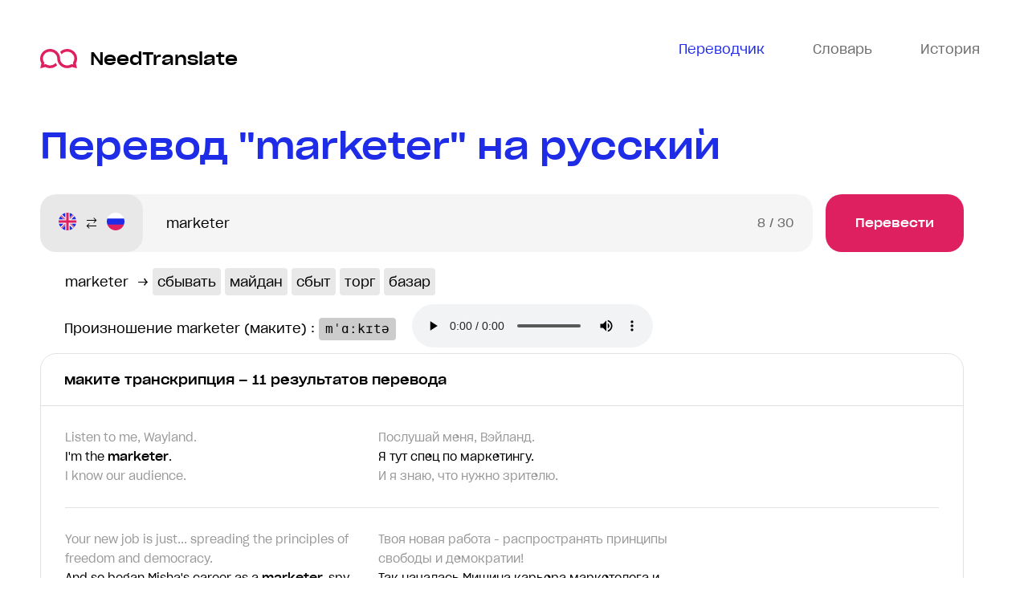

--- FILE ---
content_type: text/html; charset=utf-8
request_url: https://needtranslate.ru/perevod/en-ru/marketer
body_size: 35612
content:
<!doctype html>
<html lang="ru">
  <head>
    <meta charset="utf-8">
    <meta name="viewport" content="width=device-width, initial-scale=1" />
    <title>marketer — перевод на русский в контексте, транскрипция маките с английского на русский примеры</title>
    <meta name='description' content='Посмотреть перевод маките, определение, значение транскрипцю и примеры к «marketer», узнать синонимы, антонимы, а также прослушать произношение к «marketer».'>
<meta name="keywords" content="marketer, маките, перевод, использование, транскрипция, произношение, пример перевода" /><link rel="canonical" href="https://needtranslate.ru/perevod/en-ru/marketer" />
    <link rel="apple-touch-icon" sizes="180x180" href="/apple-touch-icon.png">
<link rel="icon" type="image/png" sizes="32x32" href="/favicon-32x32.png">
<link rel="icon" type="image/png" sizes="16x16" href="/favicon-16x16.png">
<link rel="manifest" href="/site.webmanifest">
<link rel="mask-icon" href="/safari-pinned-tab.svg" color="#5bbad5">
<meta name="msapplication-TileColor" content="#2b5797">
<meta name="theme-color" content="#1e2ce7">


    <link type="text/css" rel="stylesheet" href="/webpack/head-9f2eb3db93ff067b6fd9.css"></link>
  </head>
  <body class="has-webp">
    <div class="wrapper">
      <header class="header">
  <div class="container">
    <div class="header__wrap">
      <a class="header__logo" href="/">
        <img src="/logo.svg" alt="переводы и транскрипци" /> NeedTranslate
      </a>
      <nav class="header__nav">
        <ul class="header__nav-list">
          <li class="header__nav-item header__nav-item--active header__nav-item--translate">
            <a class="header__nav-link" href="/">
              <svg width="26" height="24" viewBox="0 0 26 20" fill="none" xmlns="http://www.w3.org/2000/svg">
                <path d="M0 0v18h5v5.1l6.4-5.1H26V0H0zm2 2h22v14H10.6L7 18.9V16H2V2zm5 5c-1.1 0-2 .9-2 2s.9 2 2 2 2-.9 2-2-.9-2-2-2zm6 0c-1.1 0-2 .9-2 2s.9 2 2 2 2-.9 2-2-.9-2-2-2zm6 0c-1.1 0-2 .9-2 2s.9 2 2 2 2-.9 2-2-.9-2-2-2z" fill="#6C6C6C"/>
              </svg>
              <span>Переводчик</span>
            </a>
          </li>
          <li class="header__nav-item header__nav-item--dictionary">
            <a class="header__nav-link js-open-dictionary">
              <svg width="26" height="20" fill="none" viewBox="0 0 26 20" xmlns="http://www.w3.org/2000/svg">
                <path d="M0 0v20h26V0H0zm2 2h10v16H2V2zm12 0h10v16H14V2zm2 3v2h6V5h-6zm0 4v2h6V9h-6zm0 4v2h6v-2h-6z" fill="#6C6C6C"/>
              </svg>
              <span>Словарь</span>
            </a>
          </li>
          <li class="header__nav-item header__nav-item--history">
            <a class="header__nav-link js-open-history">
              <svg width="24" height="24" viewBox="0 0 24 24" fill="none" xmlns="http://www.w3.org/2000/svg"><path d="M12 0C7.8 0 4.2 2.1 2 5.3V2H0V9H7V7H3.4C5.1 4 8.3 2 12 2C17.5 2 22 6.5 22 12C22 17.5 17.5 22 12 22C6.5 22 2 17.5 2 12H0C0 18.6 5.4 24 12 24C18.6 24 24 18.6 24 12C24 5.4 18.6 0 12 0ZM11 4V13H18V11H13V4H11Z" fill="#6C6C6C"/></svg>
              <span>История</span>
            </a>
          </li>
        </ul>
      </nav>
    </div>
  </div>
</header>


      <main class="main">
        
<div class="results" data-phrase-id="192285">
  <div class="container">
    <div class="results__wrapper">
      <h1 class="results__title title title--size">Перевод "marketer" на русский</h1>
      <div class="results__body">
        <div class="results__inner">
          <div class="results__form">
          <form action="/perevod/en-ru" method="post" class="form js-translation-form">
  <div class="form__languages">
    <div class="form__language">
      <i class="form__flag form__flag--en" data-lang="en" title="English"></i>
      <span>English</span>
    </div>
    <div class="form__language-arrow"></div>
    <div class="form__language">
      <i class="form__flag form__flag--ru" data-lang="ru" title="Русский"></i>
      <span>Русский</span>
    </div>
  </div>
  <div class="form__input-wrap">
    <input class="form__input" maxlength="30" name="text" placeholder="Фраза для перевода" type="text" value="marketer">
    <div class="form__counter"><span class="form__count">0</span><span class="form__maxlength"> / 30</span></div>
  </div>
  <button class="form__btn button" name="button" type="submit">Перевести</button>
</form>


          </div>

          


          


          <div class="results__words">
  
  
    
    <div class="results__word">
      <span class="results__word-source">marketer</span>
      &rarr;
      
        
        <a class="results__word-target" href="/perevod/ru-en/сбывать">сбывать</a>
        
      
        
        <a class="results__word-target" href="/perevod/ru-en/майдан">майдан</a>
        
      
        
        <a class="results__word-target" href="/perevod/ru-en/сбыт">сбыт</a>
        
      
        
        <a class="results__word-target" href="/perevod/ru-en/торг">торг</a>
        
      
        
        <a class="results__word-target" href="/perevod/ru-en/базар">базар</a>
        
      
    </div>
    
  
  
</div>


          <div class="pronounce">
            Произношение marketer (маките) : <pre class="pronounce__pre">mˈɑːkɪtə</pre>
            <audio class="pronounce__audio" controls src="/speak/en/marketer">Ваш броузер не поддерживает аудио</audio>
          </div>
          





<div class="results__section results__section--translation">
  <h2 class="results__name">маките транскрипция – 11 результатов перевода</h2>
  <div class="results__list">
    
    <div class="results__item">
      <div class="results__item-wrap">
        
          <div class="results__item-phrase results__item-phrase--request">
            
<div class="results__line results__prev">Listen to me, Wayland.</div>
<div class="results__line results__current">I'm the <strong>marketer</strong>.</div>
<div class="results__line results__next">I know our audience.</div>

          </div>
          <div class="results__item-phrase results__item-phrase--translate">
            
<div class="results__line results__prev">Послушай меня, Вэйланд.</div>
<div class="results__line results__current">Я тут спец по маркетингу.</div>
<div class="results__line results__next">И я знаю, что нужно зрителю.</div>

          </div>
        

        
      </div>
      <div class="js-copy results__item-btn tooltips">
        <span class="tooltips__content">Скопировать</span>
        <div class="results__item-copy">
          <svg xmlns="http://www.w3.org/2000/svg" width="18" height="18" fill="none" viewBox="0 0 18 18">
            <path d="M0 0v15h5.25v-1.5H1.5v-12h9v.75H12V0H0zm6 3v15h12V3H6zm1.5 1.5h9v12h-9v-12z" fill="#1E2CE7"></path>
          </svg>
        </div>
      </div>
    </div>
    
    <div class="results__item">
      <div class="results__item-wrap">
        
          <div class="results__item-phrase results__item-phrase--request">
            
<div class="results__line results__prev">Your new job is just... spreading the principles of freedom and democracy.</div>
<div class="results__line results__current">And so began Misha's career as a <strong>marketer</strong>-spy.</div>
<div class="results__line results__next">Over the next 15 years, he designed the first Russian campaigns for a host of Western brands, like the now-famous slogan for The Burger.&quot; &quot;The Taste of Freedom&quot;</div>

          </div>
          <div class="results__item-phrase results__item-phrase--translate">
            
<div class="results__line results__prev">Твоя новая работа - распространять принципы свободы и демократии!</div>
<div class="results__line results__current">Так началась Мишина карьера маркетолога и шпиона.</div>
<div class="results__line results__next">В течение следующих пятнадцати лет он запустил в России рекламные кампании множества западных брендов, включая известную кампанию &quot;Бургера&quot; со слоганом: &quot;Бургер - вкус свободы&quot;.</div>

          </div>
        

        
      </div>
      <div class="js-copy results__item-btn tooltips">
        <span class="tooltips__content">Скопировать</span>
        <div class="results__item-copy">
          <svg xmlns="http://www.w3.org/2000/svg" width="18" height="18" fill="none" viewBox="0 0 18 18">
            <path d="M0 0v15h5.25v-1.5H1.5v-12h9v.75H12V0H0zm6 3v15h12V3H6zm1.5 1.5h9v12h-9v-12z" fill="#1E2CE7"></path>
          </svg>
        </div>
      </div>
    </div>
    
    <div class="results__item">
      <div class="results__item-wrap">
        
          <div class="results__item-phrase results__item-phrase--request">
            
<div class="results__line results__prev">So what are your political views?</div>
<div class="results__line results__current"><strong>Marketer</strong>, quite radical.</div>
<div class="results__line results__next">And more specifically?</div>

          </div>
          <div class="results__item-phrase results__item-phrase--translate">
            
<div class="results__line results__prev">Короче, ты по политическим взглядам кто?</div>
<div class="results__line results__current">Рыночник, довольно радикальный.</div>
<div class="results__line results__next">А конкретнее?</div>

          </div>
        

        
      </div>
      <div class="js-copy results__item-btn tooltips">
        <span class="tooltips__content">Скопировать</span>
        <div class="results__item-copy">
          <svg xmlns="http://www.w3.org/2000/svg" width="18" height="18" fill="none" viewBox="0 0 18 18">
            <path d="M0 0v15h5.25v-1.5H1.5v-12h9v.75H12V0H0zm6 3v15h12V3H6zm1.5 1.5h9v12h-9v-12z" fill="#1E2CE7"></path>
          </svg>
        </div>
      </div>
    </div>
    
    <div class="results__item">
      <div class="results__item-wrap">
        
          <div class="results__item-phrase results__item-phrase--request">
            
<div class="results__line results__prev">We have some really good ideas that we could do something with that.</div>
<div class="results__line results__current">There's no better <strong>marketer</strong> than NASCAR,</div>
<div class="results__line results__next">NASCAR does a great job about showing their loyalty to brands, showing their partners with brand sponsorships, and one of the things they do so well is the NASCAR suit.</div>

          </div>
          <div class="results__item-phrase results__item-phrase--translate">
            
<div class="results__line results__prev">С POM можно сделать отличный ролик, и у нас уже есть кое-какие идеи.</div>
<div class="results__line results__current">Лучше рекламного стенда, чем NASCAR не придумать.</div>
<div class="results__line results__next">NASCAR очень верны своим спонсорам, и у них есть отличный способ это показать, - костюм NASCAR.</div>

          </div>
        

        
      </div>
      <div class="js-copy results__item-btn tooltips">
        <span class="tooltips__content">Скопировать</span>
        <div class="results__item-copy">
          <svg xmlns="http://www.w3.org/2000/svg" width="18" height="18" fill="none" viewBox="0 0 18 18">
            <path d="M0 0v15h5.25v-1.5H1.5v-12h9v.75H12V0H0zm6 3v15h12V3H6zm1.5 1.5h9v12h-9v-12z" fill="#1E2CE7"></path>
          </svg>
        </div>
      </div>
    </div>
    
    <div class="results__item">
      <div class="results__item-wrap">
        
          <div class="results__item-phrase results__item-phrase--request">
            
<div class="results__line results__prev">Now deal with it.</div>
<div class="results__line results__current">Okay, <strong>marketer</strong> to <strong>marketer</strong>, - you're not 21, and...</div>
<div class="results__line results__next">- What?</div>

          </div>
          <div class="results__item-phrase results__item-phrase--translate">
            
<div class="results__line results__prev">Смиритесь с этим.</div>
<div class="results__line results__current">Ладно, как маркетолог маркетологу, вам не 21</div>
<div class="results__line results__next">-Что?</div>

          </div>
        

        
      </div>
      <div class="js-copy results__item-btn tooltips">
        <span class="tooltips__content">Скопировать</span>
        <div class="results__item-copy">
          <svg xmlns="http://www.w3.org/2000/svg" width="18" height="18" fill="none" viewBox="0 0 18 18">
            <path d="M0 0v15h5.25v-1.5H1.5v-12h9v.75H12V0H0zm6 3v15h12V3H6zm1.5 1.5h9v12h-9v-12z" fill="#1E2CE7"></path>
          </svg>
        </div>
      </div>
    </div>
    
    <div class="results__item">
      <div class="results__item-wrap">
        
          <div class="results__item-phrase results__item-phrase--request">
            
<div class="results__line results__prev">Neutral territory and the crossroads of the world.</div>
<div class="results__line results__current">Every variety of refugee, traitor, fascist, arms dealer and black <strong>marketer</strong> you can imagine.</div>
<div class="results__line results__next">I like it already.</div>

          </div>
          <div class="results__item-phrase results__item-phrase--translate">
            
<div class="results__line results__prev">Нейтральная территория, место, где сходятся все пути.</div>
<div class="results__line results__current">Что означает, что здесь полным полно нацистов, изменников, беженцев всех мастей, итальянских фашистов, торговцев оружием, спекулянтов и бог знает, кого еще.</div>
<div class="results__line results__next">Мне здесь уже нравится.</div>

          </div>
        

        
      </div>
      <div class="js-copy results__item-btn tooltips">
        <span class="tooltips__content">Скопировать</span>
        <div class="results__item-copy">
          <svg xmlns="http://www.w3.org/2000/svg" width="18" height="18" fill="none" viewBox="0 0 18 18">
            <path d="M0 0v15h5.25v-1.5H1.5v-12h9v.75H12V0H0zm6 3v15h12V3H6zm1.5 1.5h9v12h-9v-12z" fill="#1E2CE7"></path>
          </svg>
        </div>
      </div>
    </div>
    
    <div class="results__item">
      <div class="results__item-wrap">
        
          <div class="results__item-phrase results__item-phrase--request">
            
<div class="results__line results__prev">Fascinating.</div>
<div class="results__line results__current">I got some tele-<strong>marketer</strong> calls to return.</div>
<div class="results__line results__next">- I&#39;ll see you out by the truck.</div>

          </div>
          <div class="results__item-phrase results__item-phrase--translate">
            
<div class="results__line results__prev">Просто очаровательно.</div>
<div class="results__line results__current">Мне нужно кое-кому перезвонить.</div>
<div class="results__line results__next">- Буду ждать в машине.</div>

          </div>
        

        
      </div>
      <div class="js-copy results__item-btn tooltips">
        <span class="tooltips__content">Скопировать</span>
        <div class="results__item-copy">
          <svg xmlns="http://www.w3.org/2000/svg" width="18" height="18" fill="none" viewBox="0 0 18 18">
            <path d="M0 0v15h5.25v-1.5H1.5v-12h9v.75H12V0H0zm6 3v15h12V3H6zm1.5 1.5h9v12h-9v-12z" fill="#1E2CE7"></path>
          </svg>
        </div>
      </div>
    </div>
    
    <div class="results__item">
      <div class="results__item-wrap">
        
          <div class="results__item-phrase results__item-phrase--request">
            
<div class="results__line results__prev">And what, Fine?</div>
<div class="results__line results__current">Now you're a nuclear black <strong>marketer</strong>?</div>
<div class="results__line results__next">A terrorist?</div>

          </div>
          <div class="results__item-phrase results__item-phrase--translate">
            
<div class="results__line results__prev">А что, Изысканные?</div>
<div class="results__line results__current">Вы сейчас ядерная черный маркетолог?</div>
<div class="results__line results__next">Террорист?</div>

          </div>
        

        
      </div>
      <div class="js-copy results__item-btn tooltips">
        <span class="tooltips__content">Скопировать</span>
        <div class="results__item-copy">
          <svg xmlns="http://www.w3.org/2000/svg" width="18" height="18" fill="none" viewBox="0 0 18 18">
            <path d="M0 0v15h5.25v-1.5H1.5v-12h9v.75H12V0H0zm6 3v15h12V3H6zm1.5 1.5h9v12h-9v-12z" fill="#1E2CE7"></path>
          </svg>
        </div>
      </div>
    </div>
    
    <div class="results__item">
      <div class="results__item-wrap">
        
          <div class="results__item-phrase results__item-phrase--request">
            
<div class="results__line results__prev">I gave that goblin a good recommendation.</div>
<div class="results__line results__current">Your story about the <strong>marketer</strong> really hit me.</div>
<div class="results__line results__next">I began to realize that if even you thought I should take the high road, that was probably the right choice.</div>

          </div>
          <div class="results__item-phrase results__item-phrase--translate">
            
<div class="results__line results__prev">Я дал этому гоблину хорошую рекомендацию.</div>
<div class="results__line results__current">Ваш рассказ про маркетолога действительно задел меня.</div>
<div class="results__line results__next">Я понял, что если даже вы считаете, что я должен идти лёгким путём, это наверное правильный выбор.</div>

          </div>
        

        
      </div>
      <div class="js-copy results__item-btn tooltips">
        <span class="tooltips__content">Скопировать</span>
        <div class="results__item-copy">
          <svg xmlns="http://www.w3.org/2000/svg" width="18" height="18" fill="none" viewBox="0 0 18 18">
            <path d="M0 0v15h5.25v-1.5H1.5v-12h9v.75H12V0H0zm6 3v15h12V3H6zm1.5 1.5h9v12h-9v-12z" fill="#1E2CE7"></path>
          </svg>
        </div>
      </div>
    </div>
    
    <div class="results__item">
      <div class="results__item-wrap">
        
          <div class="results__item-phrase results__item-phrase--request">
            
<div class="results__line results__prev">But you&#39;re wearing a jacket.</div>
<div class="results__line results__current">Yeah, because I'm the genius <strong>marketer</strong>.</div>
<div class="results__line results__next">I&#39;m not a code freak like you guys.</div>

          </div>
          <div class="results__item-phrase results__item-phrase--translate">
            
<div class="results__line results__prev">Но ты то в пиджаке.</div>
<div class="results__line results__current">Потому что я бог маркетинга.</div>
<div class="results__line results__next">Я не компьютерный задрот, как вы.</div>

          </div>
        

        
      </div>
      <div class="js-copy results__item-btn tooltips">
        <span class="tooltips__content">Скопировать</span>
        <div class="results__item-copy">
          <svg xmlns="http://www.w3.org/2000/svg" width="18" height="18" fill="none" viewBox="0 0 18 18">
            <path d="M0 0v15h5.25v-1.5H1.5v-12h9v.75H12V0H0zm6 3v15h12V3H6zm1.5 1.5h9v12h-9v-12z" fill="#1E2CE7"></path>
          </svg>
        </div>
      </div>
    </div>
    
    <div class="results__item">
      <div class="results__item-wrap">
        
          <div class="results__item-phrase results__item-phrase--request">
            
<div class="results__line results__prev">College-educated professionals by day, entertainers by night.</div>
<div class="results__line results__current">Martha here is a viral <strong>marketer</strong>.</div>
<div class="results__line results__next">And a SoulCycle instructor.</div>

          </div>
          <div class="results__item-phrase results__item-phrase--translate">
            
<div class="results__line results__prev">днём они профессионалы с образованием, а вечером - затейницы.</div>
<div class="results__line results__current">Вот Марта. Вирусный маркетолог.</div>
<div class="results__line results__next">- И инструктор в &quot;Соул-Сайкл&quot;.</div>

          </div>
        

        
      </div>
      <div class="js-copy results__item-btn tooltips">
        <span class="tooltips__content">Скопировать</span>
        <div class="results__item-copy">
          <svg xmlns="http://www.w3.org/2000/svg" width="18" height="18" fill="none" viewBox="0 0 18 18">
            <path d="M0 0v15h5.25v-1.5H1.5v-12h9v.75H12V0H0zm6 3v15h12V3H6zm1.5 1.5h9v12h-9v-12z" fill="#1E2CE7"></path>
          </svg>
        </div>
      </div>
    </div>
    
    <div class="results__item-show button button--border">
      <span>Показать еще</span>
    </div>
  </div>
</div>





          


          

          <div class="results__section results__section--more">
  <div class="results__wrap results__wrap--padding">
    <noindex>
    <div class="results__cover">
      <h3 class="results__subtitle">Хотите знать еще больше переводов <span class="results__highlight">marketer</span> (маките)?</h3>
      <div class="results__text results__text--width">Мы используем только переведенные профессиональными переводчиками фразы <span class="results__highlight">marketer</span> для формирования нашей постоянно обновляющейся базы. Это позволяет максимально точно переводить <span class="results__highlight">маките</span> не просто слова, но и целые фразы, учитывая контекст и особенности их использования.</div>
      <a class="results_btn button button--border" href="#">Перевести новое выражение</a>
    </div>
    </noindex>

    <picture class="results__img results__img--width">
      <source srcset="/images/more.webp" type="image/webp">
      <source srcset="/images/more.jpg" type="image/jpg">
      <img src="/images/more.jpg" alt="">
    </picture>
  </div>
</div>




        </div>
        
      </div>
    </div>
  </div>
</div>

      </main>

      <footer class="footer">
        
          <div class="footer__head">
            <div class="footer__alphabet">
              <div class="alphabet">
  <div class="container">
    <div class="alphabet__wrap">
      <div class="alphabet__cover">
        <ul class="alphabet__list alphabet__list--en">
          <li class="alphabet__item"><a href="/phrases/a" class="alphabet__link">A</a></li><li class="alphabet__item"><a href="/phrases/b" class="alphabet__link">B</a></li><li class="alphabet__item"><a href="/phrases/c" class="alphabet__link">C</a></li><li class="alphabet__item"><a href="/phrases/d" class="alphabet__link">D</a></li><li class="alphabet__item"><a href="/phrases/e" class="alphabet__link">E</a></li><li class="alphabet__item"><a href="/phrases/f" class="alphabet__link">F</a></li><li class="alphabet__item"><a href="/phrases/g" class="alphabet__link">G</a></li><li class="alphabet__item"><a href="/phrases/h" class="alphabet__link">H</a></li><li class="alphabet__item"><a href="/phrases/i" class="alphabet__link">I</a></li><li class="alphabet__item"><a href="/phrases/j" class="alphabet__link">J</a></li><li class="alphabet__item"><a href="/phrases/k" class="alphabet__link">K</a></li><li class="alphabet__item"><a href="/phrases/l" class="alphabet__link">L</a></li><li class="alphabet__item"><a href="/phrases/m" class="alphabet__link">M</a></li><li class="alphabet__item"><a href="/phrases/n" class="alphabet__link">N</a></li><li class="alphabet__item"><a href="/phrases/o" class="alphabet__link">O</a></li><li class="alphabet__item"><a href="/phrases/p" class="alphabet__link">P</a></li><li class="alphabet__item"><a href="/phrases/q" class="alphabet__link">Q</a></li><li class="alphabet__item"><a href="/phrases/r" class="alphabet__link">R</a></li><li class="alphabet__item"><a href="/phrases/s" class="alphabet__link">S</a></li><li class="alphabet__item"><a href="/phrases/t" class="alphabet__link">T</a></li><li class="alphabet__item"><a href="/phrases/u" class="alphabet__link">U</a></li><li class="alphabet__item"><a href="/phrases/v" class="alphabet__link">V</a></li><li class="alphabet__item"><a href="/phrases/w" class="alphabet__link">W</a></li><li class="alphabet__item"><a href="/phrases/x" class="alphabet__link">X</a></li><li class="alphabet__item"><a href="/phrases/y" class="alphabet__link">Y</a></li><li class="alphabet__item"><a href="/phrases/z" class="alphabet__link">Z</a></li>
        </ul>
      </div>
    </div>
    <div class="alphabet__wrap">
      <div class="alphabet__cover">
        <ul class="alphabet__list alphabet__list--ru">
          <li class="alphabet__item"><a href="/phrases/%D0%B0" class="alphabet__link">А</a></li><li class="alphabet__item"><a href="/phrases/%D0%B1" class="alphabet__link">Б</a></li><li class="alphabet__item"><a href="/phrases/%D0%B2" class="alphabet__link">В</a></li><li class="alphabet__item"><a href="/phrases/%D0%B3" class="alphabet__link">Г</a></li><li class="alphabet__item"><a href="/phrases/%D0%B4" class="alphabet__link">Д</a></li><li class="alphabet__item"><a href="/phrases/%D0%B5" class="alphabet__link">Е</a></li><li class="alphabet__item"><a href="/phrases/%D0%B6" class="alphabet__link">Ж</a></li><li class="alphabet__item"><a href="/phrases/%D0%B7" class="alphabet__link">З</a></li><li class="alphabet__item"><a href="/phrases/%D0%B8" class="alphabet__link">И</a></li><li class="alphabet__item"><a href="/phrases/%D0%B9" class="alphabet__link">Й</a></li><li class="alphabet__item"><a href="/phrases/%D0%BA" class="alphabet__link">К</a></li><li class="alphabet__item"><a href="/phrases/%D0%BB" class="alphabet__link">Л</a></li><li class="alphabet__item"><a href="/phrases/%D0%BC" class="alphabet__link">М</a></li><li class="alphabet__item"><a href="/phrases/%D0%BD" class="alphabet__link">Н</a></li><li class="alphabet__item"><a href="/phrases/%D0%BE" class="alphabet__link">О</a></li><li class="alphabet__item"><a href="/phrases/%D0%BF" class="alphabet__link">П</a></li><li class="alphabet__item"><a href="/phrases/%D1%80" class="alphabet__link">Р</a></li><li class="alphabet__item"><a href="/phrases/%D1%81" class="alphabet__link">С</a></li><li class="alphabet__item"><a href="/phrases/%D1%82" class="alphabet__link">Т</a></li><li class="alphabet__item"><a href="/phrases/%D1%83" class="alphabet__link">У</a></li><li class="alphabet__item"><a href="/phrases/%D1%84" class="alphabet__link">Ф</a></li><li class="alphabet__item"><a href="/phrases/%D1%85" class="alphabet__link">Х</a></li><li class="alphabet__item"><a href="/phrases/%D1%86" class="alphabet__link">Ц</a></li><li class="alphabet__item"><a href="/phrases/%D1%87" class="alphabet__link">Ч</a></li><li class="alphabet__item"><a href="/phrases/%D1%88" class="alphabet__link">Ш</a></li><li class="alphabet__item"><a href="/phrases/%D1%89" class="alphabet__link">Щ</a></li><li class="alphabet__item"><a href="/phrases/%D1%8A" class="alphabet__link">Ъ (1)</a></li><li class="alphabet__item"><a href="/phrases/%D1%8D" class="alphabet__link">Э</a></li><li class="alphabet__item"><a href="/phrases/%D1%8E" class="alphabet__link">Ю</a></li><li class="alphabet__item"><a href="/phrases/%D1%8F" class="alphabet__link">Я</a></li><li class="alphabet__item"><a href="/phrases/%D1%91" class="alphabet__link">Ё</a></li>
        </ul>
      </div>
    </div>
  </div>
</div>


            </div>
          </div>
        


        <div class="footer__body">
  <div class="container">
    <div class="footer__wrap">
      <div class="footer__column">
        <ul class="footer__list">
          <li class="footer__title">Карта сайта</li>
          <li class="footer__item"><a class="footer__link" href="/">Переводчик</a></li>
          <li class="footer__item"><a class="footer__link js-open-dictionary">Словарь</a></li>
          <li class="footer__item"><a class="footer__link js-open-history">История запросов</a></li>
        </ul>
        
        <ul class="footer__plist">
          <li class="footer__phrase">
            <a class="footer__phrase-link" href="/perevod/en-ru/spending%20power">spending power</a>
          </li><li class="footer__phrase">
            <a class="footer__phrase-link" href="/perevod/en-ru/Alpha%20Centauri">Alpha Centauri</a>
          </li><li class="footer__phrase">
            <a class="footer__phrase-link" href="/perevod/en-ru/Adolf%20Eichmann">Adolf Eichmann</a>
          </li><li class="footer__phrase">
            <a class="footer__phrase-link" href="/perevod/en-ru/Happy%20Holidays">Happy Holidays</a>
          </li><li class="footer__phrase">
            <a class="footer__phrase-link" href="/perevod/en-ru/Like%20a%20fight%20fight">Like a fight fight</a>
          </li><li class="footer__phrase">
            <a class="footer__phrase-link" href="/perevod/en-ru/special%20effect">special effect</a>
          </li><li class="footer__phrase">
            <a class="footer__phrase-link" href="/perevod/en-ru/rock%20band">rock band</a>
          </li><li class="footer__phrase">
            <a class="footer__phrase-link" href="/perevod/ru-en/%D0%B4%D0%B5%D0%B9%D1%81%D1%82%D0%B2%D1%83%D1%8E%D1%89%D0%B0%D1%8F%20%D1%81%D0%B8%D0%BB%D0%B0">действующая сила</a>
          </li><li class="footer__phrase">
            <a class="footer__phrase-link" href="/perevod/en-ru/convalescent%20home">convalescent home</a>
          </li><li class="footer__phrase">
            <a class="footer__phrase-link" href="/perevod/en-ru/counter-proliferation">counter-proliferation</a>
          </li><li class="footer__phrase">
            <a class="footer__phrase-link" href="/perevod/en-ru/Tropic%20Thunder">Tropic Thunder</a>
          </li><li class="footer__phrase">
            <a class="footer__phrase-link" href="/perevod/en-ru/standard-setting">standard-setting</a>
          </li><li class="footer__phrase">
            <a class="footer__phrase-link" href="/perevod/en-ru/JIB">JIB</a>
          </li><li class="footer__phrase">
            <a class="footer__phrase-link" href="/perevod/en-ru/Trevi%20Fountain">Trevi Fountain</a>
          </li><li class="footer__phrase">
            <a class="footer__phrase-link" href="/perevod/ru-en/%D0%B2%D0%B7%D1%80%D1%8B%D0%B2">взрыв</a>
          </li><li class="footer__phrase">
            <a class="footer__phrase-link" href="/perevod/en-ru/Giorgio%20Armani">Giorgio Armani</a>
          </li><li class="footer__phrase">
            <a class="footer__phrase-link" href="/perevod/en-ru/stand%20in%20for">stand in for</a>
          </li><li class="footer__phrase">
            <a class="footer__phrase-link" href="/perevod/en-ru/3%20series">3 series</a>
          </li><li class="footer__phrase">
            <a class="footer__phrase-link" href="/perevod/en-ru/stagnant%20water">stagnant water</a>
          </li><li class="footer__phrase">
            <a class="footer__phrase-link" href="/perevod/en-ru/social%20control">social control</a>
          </li>
          <li class="footer__phrase">
            <a class="footer__phrase-link footer__phrase-link--more js-phrases-show" href="#"></a>
          </li>
        </ul>
        
      </div>
      <div class="footer__text">
        <a class="footer__logo" href="/">
          <img src="/logo.svg" alt="переводы и транскрипци" /> NeedTranslate
        </a>
        <noindex>
          <div class="footer__info">
            NeedTranslate — бесплатный онлайн сервис контекстного перевода слов, фраз и выражений с английского языка на русский и наоборот.
            Наша система обрабатывает обширные библиотеки оригинальных англоязычных документов и текстов, чтобы перевод был максимально приближен к живому современному языку.
          </div>
        </noindex>
      </div>
    </div>
  </div>
</div>

<div class="footer__copyright">
  <div class="container">
    <div class="footer__container">
      <div class="footer__copyright-text">© NeedTranslate, 2019-2020. Все права защищены</div><a class="footer__btn button button--color js-feedback">Сообщить об ошибке</a>
    </div>
  </div>
</div>

      </footer>
    </div>
    
    <script type="text/javascript" src="/webpack/npm-aeae37078412a5c3ac38.js"></script>
    
    <link type="text/css" rel="stylesheet" href="/webpack/application-cdb8200e27b235873ad1.css"></link>
    <script type="text/javascript" src="/webpack/application-834374383bc7983e790e.js"></script>

    <!-- Yandex.Metrika counter -->
<script type="text/javascript" >
   (function(m,e,t,r,i,k,a){m[i]=m[i]||function(){(m[i].a=m[i].a||[]).push(arguments)};
   m[i].l=1*new Date();k=e.createElement(t),a=e.getElementsByTagName(t)[0],k.async=1,k.src=r,a.parentNode.insertBefore(k,a)})
   (window, document, "script", "https://mc.yandex.ru/metrika/tag.js", "ym");

   ym(56791374, "init", {
        clickmap:true,
        trackLinks:true,
        accurateTrackBounce:true,
        webvisor:true
   });
</script>
<noscript><div><img src="https://mc.yandex.ru/watch/56791374" style="position:absolute; left:-9999px;" alt="" /></div></noscript>
<!-- /Yandex.Metrika counter -->

<!-- Global site tag (gtag.js) - Google Analytics -->
<script async src="https://www.googletagmanager.com/gtag/js?id=UA-154882335-1"></script>
<script>
  window.dataLayer = window.dataLayer || [];
  function gtag(){dataLayer.push(arguments);}
  gtag('js', new Date());

  gtag('config', 'UA-154882335-1');
</script>

  </body>
</html>


--- FILE ---
content_type: text/css; charset=utf-8
request_url: https://needtranslate.ru/webpack/application-cdb8200e27b235873ad1.css
body_size: 63204
content:
@-webkit-keyframes mmfadeIn{0%{opacity:0}to{opacity:1}}@keyframes mmfadeIn{0%{opacity:0}to{opacity:1}}@-webkit-keyframes mmfadeOut{0%{opacity:1}to{opacity:0}}@keyframes mmfadeOut{0%{opacity:1}to{opacity:0}}@-webkit-keyframes mmslideIn{0%{-webkit-transform:translateY(15%);transform:translateY(15%)}to{-webkit-transform:translateY(0);transform:translateY(0)}}@keyframes mmslideIn{0%{-webkit-transform:translateY(15%);transform:translateY(15%)}to{-webkit-transform:translateY(0);transform:translateY(0)}}@-webkit-keyframes mmslideOut{0%{-webkit-transform:translateY(0);transform:translateY(0)}to{-webkit-transform:translateY(-10%);transform:translateY(-10%)}}@keyframes mmslideOut{0%{-webkit-transform:translateY(0);transform:translateY(0)}to{-webkit-transform:translateY(-10%);transform:translateY(-10%)}}.modal{height:100%;left:0;outline:none!important;position:fixed;top:0;width:100%;z-index:1043}.modal__header{border:1px solid #dadce0;padding:45px 50px 50px;position:relative}@media (max-width:1350px){.modal__header{padding:40px 40px 33px}}@media (max-width:640px){.modal__header{border:none;border-bottom:1px solid #dadce0;padding:33px 40px 27px;padding:33px 20px 27px}}.modal__title{box-sizing:border-box;color:#1e2ce7;font-size:35px;font-weight:700;line-height:115%}@media (max-width:1350px){.modal__title{font-size:25px}}@media (max-width:640px){.modal__title{font-size:20px}}.modal__title--sm{font-size:30px;margin:0}.modal__close{background:url(/webpack/close-9b8fcd1d9b4db0b6e5f34785f3369b84.svg) no-repeat 50%/contain;color:transparent;cursor:pointer;font-size:0;height:32px;opacity:.7;position:absolute;right:50px;top:50px;transition:opacity .3s ease;width:32px}.modal__close:hover{opacity:1}@media (max-width:1350px){.modal__close{height:25px;top:42px;width:25px}}@media (max-width:640px){.modal__close{height:22px;right:21px;top:34px;width:22px}}.modal__overlay{background:rgba(0,0,0,.6);bottom:0;left:0;overflow:auto;padding-bottom:40px;padding-top:40px;position:fixed;right:0;top:0}.modal__container{background-color:#fff;margin:0 auto;max-width:765px;position:relative}.modal__content{padding:35px 50px 30px}@media (max-width:1350px){.modal__content{padding:35px 40px 30px}}@media (max-width:640px){.modal__content{padding:25px 20px 60px}}.modal{display:none}.modal.is-open{display:block}.modal[aria-hidden=false] .modal__overlay{-webkit-animation:mmfadeIn .3s cubic-bezier(0,0,.2,1);animation:mmfadeIn .3s cubic-bezier(0,0,.2,1)}.modal[aria-hidden=false] .modal__container{-webkit-animation:mmslideIn .3s cubic-bezier(0,0,.2,1);animation:mmslideIn .3s cubic-bezier(0,0,.2,1);-webkit-transform:translateX(0);transform:translateX(0)}.modal[aria-hidden=true] .modal__overlay{-webkit-animation:mmfadeOut .3s cubic-bezier(0,0,.2,1);animation:mmfadeOut .3s cubic-bezier(0,0,.2,1)}.modal[aria-hidden=true] .modal__container{-webkit-animation:mmslideOut .3s cubic-bezier(0,0,.2,1);animation:mmslideOut .3s cubic-bezier(0,0,.2,1);-webkit-transform:translateX(100%);transform:translateX(100%)}.modal .modal__container,.modal .modal__overlay{will-change:transform}
.card__wrapper{background-color:#f5f5f5;border-radius:20px;display:flex;flex-direction:column;justify-content:space-between;min-height:364px;padding:38px 35px;transition:background .3s,color .3s}@media (max-width:1560px){.card__wrapper{min-height:315px}}@media (max-width:1350px){.card__wrapper{min-height:276px;padding:26px 30px}}@media (max-width:992px){.card__wrapper{min-height:200px;padding:21px 25px}}@media (max-width:540px){.card__wrapper{min-height:231px}}.card__wrapper:hover{background-color:#1e2ce7;color:#fff}.card__wrapper:hover .card__question{color:#fff}.card__wrapper:hover .card__circle{background-image:url(/webpack/f-check-9be839d04d1a1e03a925bb131f1a3310.svg)}.card__word{font-size:21px;font-weight:700;margin-bottom:10px}@media (max-width:1350px){.card__word{font-size:16px;margin-bottom:5px}.card__text{font-size:14px}}.card__bottom{align-items:center;display:flex;justify-content:space-between}.card__question{color:#1e2ce7;font-size:15px;transition:color .3s}@media (max-width:1350px){.card__question{font-size:14px}}.card__circle{background-color:#fff;background-image:url(/webpack/f-plus-b0182c60a3bf938d0ec4167a7709ca33.svg);background-position:50%;background-repeat:no-repeat;border-radius:50%;color:#1e2ce7;display:block;flex-shrink:0;height:50px;width:50px}@media (max-width:1350px){.card__circle{background-size:35%;height:45px;width:45px}}
.footer{background-color:#f5f5f5}.footer__wrap{display:flex;justify-content:space-between;padding:105px 0 100px}@media (max-width:1350px){.footer__wrap{padding:55px 0 67px}}@media (max-width:992px){.footer__wrap{flex-wrap:wrap;justify-content:left;margin:0 -30px;padding:51px 0 33px}}@media (max-width:640px){.footer__wrap{padding:17px 0 22px}}@media (max-width:480px){.footer__wrap{margin:0 -20px}}.footer__column{display:flex;margin-right:55px}@media (max-width:992px){.footer__column{margin-bottom:55px;margin-right:0;padding:0 30px}}@media (max-width:640px){.footer__column{flex-direction:column;margin-bottom:15px;width:100%}}@media (max-width:480px){.footer__column{padding:0 20px}}.footer__list{flex-shrink:0;margin-right:68px;max-width:180px;width:100%}@media (max-width:640px){.footer__list{max-height:36px;overflow:hidden;z-index:10}.footer__list:first-child{margin:0}}.footer__list:last-child{margin-right:0}@media (max-width:640px){.footer__list:last-child{border-top:1px solid #dfdfdf;margin:0 -30px;padding:16px 30px 0}}@media (max-width:480px){.footer__list:last-child{margin:0 -20px;padding:16px 20px 0}}.footer__title{display:block;font-size:17px;font-weight:700;margin-bottom:32px;white-space:nowrap}.footer__title:before{background-image:url(/webpack/arrow-265d14e8c4b93f920c7fe4ef858d1392.svg);background-position:50%;background-repeat:no-repeat;background-size:contain;content:"";cursor:pointer;display:none;height:16px;position:absolute;right:0;top:2px;width:10px}@media (max-width:1350px){.footer__title{font-size:16px;margin-bottom:33px}}@media (max-width:992px){.footer__title{margin-bottom:20px}}@media (max-width:640px){.footer__title{cursor:pointer;margin-bottom:16px;position:relative}.footer__title:before{display:block}}.footer__list--show{max-height:100%}.footer__list--show:first-child{margin-bottom:28px}.footer__list--show:last-child{margin-bottom:19px}.footer__list--show .footer__title:before{-webkit-transform:rotate(180deg);transform:rotate(180deg)}.footer__item{margin-bottom:25px}@media (max-width:1350px){.footer__item{font-size:14px;margin-bottom:18px}}@media (max-width:992px){.footer__item{margin-bottom:13px}}@media (max-width:374px){.footer__item{max-width:260px}}.footer__item:last-child{margin-bottom:0}.footer__link{cursor:pointer;font-size:15px;transition:color .3s}.footer__link:hover{color:#df2060}.footer__phrase{display:inline-block;margin:0 11px 10px 0;vertical-align:middle}.footer__phrase:nth-child(n+13){display:none}@media (max-width:992px){.footer__phrase:nth-child(n+9){display:none}}.footer__phrase:last-child{display:inline-block}.footer__phrase:hover .footer__phrase-link{background-color:#e8e8e8}.footer__plist{font-size:0;max-width:730px;position:relative;width:100%}@media (max-width:640px){.footer__plist{padding:37px 0 12px}.footer__plist:before{background-color:#dfdfdf;content:"";height:1px;left:-30px;position:absolute;top:0;width:calc(100% + 60px)}}@media (max-width:640px) and (max-width:480px){.footer__plist:before{left:-20px;width:calc(100% + 40px)}}.footer__plist--show .footer__phrase:nth-child(n+13){display:inline-block}@media (max-width:992px){.footer__plist--show .footer__phrase:nth-child(n+9){display:inline-block}}.footer__plist--show .footer__phrase-link--more{-webkit-transform:rotate(180deg);transform:rotate(180deg)}.footer__phrase-link{background-color:#fff;border-radius:15px;display:inline-block;font-size:16px;padding:12px 20px;transition:background-color .3s}.footer__phrase-link--more{background-color:#e8e8e8;background-image:url(/webpack/arrow-265d14e8c4b93f920c7fe4ef858d1392.svg);background-position:50%;background-repeat:no-repeat;background-size:30%;border-radius:15px;display:block;height:43px;padding:0;width:43px}.footer__info{color:#777;font-size:12px;line-height:23px}.footer__text{max-width:31.5%;text-align:right}@media (max-width:1350px){.footer__text{font-size:12px;line-height:23px;max-width:25%}}@media (max-width:992px){.footer__text{border-top:1px solid #dfdfdf;line-height:21px;max-width:100%;padding:35px 30px 0;text-align:left}}@media (max-width:480px){.footer__text{padding:20px 20px 0}}.footer__logo{align-items:center;display:inline-flex;font-size:27px;font-weight:700;margin-bottom:19px}@media (max-width:1600px){.footer__logo{font-size:22px}}@media (max-width:992px){.footer__logo{margin-bottom:12px}}.footer__logo img{margin-right:23px}@media (max-width:1600px){.footer__logo img{margin-right:16px;width:46px}}@media (max-width:992px){.footer__logo img{margin-right:15px;width:42px}}.footer__copyright{border-top:1px solid #dfdfdf}@media (max-width:768px){.footer__copyright{padding-bottom:55px}}@media (max-width:1350px){.footer__copyright-text{font-size:14px}}@media (max-width:768px){.footer__copyright-text{font-size:14px;margin-bottom:20px}}.footer__container{align-items:center;display:flex;justify-content:space-between;padding:33px 0 36px}@media (max-width:1350px){.footer__container{padding:30px 0 28px}}@media (max-width:992px){.footer__container{padding:28px 0}}@media (max-width:768px){.footer__container{align-items:center;flex-direction:column;padding:31px 0 35px}}@media (max-width:480px){.footer__container{align-items:flex-start}}.footer__btn{cursor:pointer;display:block;padding:20px 36px}@media (max-width:1350px){.footer__btn{padding:20px 31px}}@media (max-width:480px){.footer__btn{padding:16px 31px;text-align:center;width:100%}}
.loader{-webkit-animation:load5 1.1s ease infinite;animation:load5 1.1s ease infinite;border-radius:50%;font-size:25px;height:1em;margin:100px auto;position:relative;text-indent:-9999em;-webkit-transform:translateZ(0);transform:translateZ(0);width:1em}@-webkit-keyframes load5{0%,to{box-shadow:0 -2.6em 0 0 #df2060,1.8em -1.8em 0 0 rgba(223,32,96,.2),2.5em 0 0 0 rgba(223,32,96,.2),1.75em 1.75em 0 0 rgba(223,32,96,.2),0 2.5em 0 0 rgba(223,32,96,.2),-1.8em 1.8em 0 0 rgba(223,32,96,.2),-2.6em 0 0 0 rgba(223,32,96,.5),-1.8em -1.8em 0 0 rgba(223,32,96,.7)}12.5%{box-shadow:0 -2.6em 0 0 rgba(223,32,96,.7),1.8em -1.8em 0 0 #df2060,2.5em 0 0 0 rgba(223,32,96,.2),1.75em 1.75em 0 0 rgba(223,32,96,.2),0 2.5em 0 0 rgba(223,32,96,.2),-1.8em 1.8em 0 0 rgba(223,32,96,.2),-2.6em 0 0 0 rgba(223,32,96,.2),-1.8em -1.8em 0 0 rgba(223,32,96,.5)}25%{box-shadow:0 -2.6em 0 0 rgba(223,32,96,.5),1.8em -1.8em 0 0 rgba(223,32,96,.7),2.5em 0 0 0 #df2060,1.75em 1.75em 0 0 rgba(223,32,96,.2),0 2.5em 0 0 rgba(223,32,96,.2),-1.8em 1.8em 0 0 rgba(223,32,96,.2),-2.6em 0 0 0 rgba(223,32,96,.2),-1.8em -1.8em 0 0 rgba(223,32,96,.2)}37.5%{box-shadow:0 -2.6em 0 0 rgba(223,32,96,.2),1.8em -1.8em 0 0 rgba(223,32,96,.5),2.5em 0 0 0 rgba(223,32,96,.7),1.75em 1.75em 0 0 #df2060,0 2.5em 0 0 rgba(223,32,96,.2),-1.8em 1.8em 0 0 rgba(223,32,96,.2),-2.6em 0 0 0 rgba(223,32,96,.2),-1.8em -1.8em 0 0 rgba(223,32,96,.2)}50%{box-shadow:0 -2.6em 0 0 rgba(223,32,96,.2),1.8em -1.8em 0 0 rgba(223,32,96,.2),2.5em 0 0 0 rgba(223,32,96,.5),1.75em 1.75em 0 0 rgba(223,32,96,.7),0 2.5em 0 0 #df2060,-1.8em 1.8em 0 0 rgba(223,32,96,.2),-2.6em 0 0 0 rgba(223,32,96,.2),-1.8em -1.8em 0 0 rgba(223,32,96,.2)}62.5%{box-shadow:0 -2.6em 0 0 rgba(223,32,96,.2),1.8em -1.8em 0 0 rgba(223,32,96,.2),2.5em 0 0 0 rgba(223,32,96,.2),1.75em 1.75em 0 0 rgba(223,32,96,.5),0 2.5em 0 0 rgba(223,32,96,.7),-1.8em 1.8em 0 0 #df2060,-2.6em 0 0 0 rgba(223,32,96,.2),-1.8em -1.8em 0 0 rgba(223,32,96,.2)}75%{box-shadow:0 -2.6em 0 0 rgba(223,32,96,.2),1.8em -1.8em 0 0 rgba(223,32,96,.2),2.5em 0 0 0 rgba(223,32,96,.2),1.75em 1.75em 0 0 rgba(223,32,96,.2),0 2.5em 0 0 rgba(223,32,96,.5),-1.8em 1.8em 0 0 rgba(223,32,96,.7),-2.6em 0 0 0 #df2060,-1.8em -1.8em 0 0 rgba(223,32,96,.2)}87.5%{box-shadow:0 -2.6em 0 0 rgba(223,32,96,.2),1.8em -1.8em 0 0 rgba(223,32,96,.2),2.5em 0 0 0 rgba(223,32,96,.2),1.75em 1.75em 0 0 rgba(223,32,96,.2),0 2.5em 0 0 rgba(223,32,96,.2),-1.8em 1.8em 0 0 rgba(223,32,96,.5),-2.6em 0 0 0 rgba(223,32,96,.7),-1.8em -1.8em 0 0 #df2060}}@keyframes load5{0%,to{box-shadow:0 -2.6em 0 0 #df2060,1.8em -1.8em 0 0 rgba(223,32,96,.2),2.5em 0 0 0 rgba(223,32,96,.2),1.75em 1.75em 0 0 rgba(223,32,96,.2),0 2.5em 0 0 rgba(223,32,96,.2),-1.8em 1.8em 0 0 rgba(223,32,96,.2),-2.6em 0 0 0 rgba(223,32,96,.5),-1.8em -1.8em 0 0 rgba(223,32,96,.7)}12.5%{box-shadow:0 -2.6em 0 0 rgba(223,32,96,.7),1.8em -1.8em 0 0 #df2060,2.5em 0 0 0 rgba(223,32,96,.2),1.75em 1.75em 0 0 rgba(223,32,96,.2),0 2.5em 0 0 rgba(223,32,96,.2),-1.8em 1.8em 0 0 rgba(223,32,96,.2),-2.6em 0 0 0 rgba(223,32,96,.2),-1.8em -1.8em 0 0 rgba(223,32,96,.5)}25%{box-shadow:0 -2.6em 0 0 rgba(223,32,96,.5),1.8em -1.8em 0 0 rgba(223,32,96,.7),2.5em 0 0 0 #df2060,1.75em 1.75em 0 0 rgba(223,32,96,.2),0 2.5em 0 0 rgba(223,32,96,.2),-1.8em 1.8em 0 0 rgba(223,32,96,.2),-2.6em 0 0 0 rgba(223,32,96,.2),-1.8em -1.8em 0 0 rgba(223,32,96,.2)}37.5%{box-shadow:0 -2.6em 0 0 rgba(223,32,96,.2),1.8em -1.8em 0 0 rgba(223,32,96,.5),2.5em 0 0 0 rgba(223,32,96,.7),1.75em 1.75em 0 0 #df2060,0 2.5em 0 0 rgba(223,32,96,.2),-1.8em 1.8em 0 0 rgba(223,32,96,.2),-2.6em 0 0 0 rgba(223,32,96,.2),-1.8em -1.8em 0 0 rgba(223,32,96,.2)}50%{box-shadow:0 -2.6em 0 0 rgba(223,32,96,.2),1.8em -1.8em 0 0 rgba(223,32,96,.2),2.5em 0 0 0 rgba(223,32,96,.5),1.75em 1.75em 0 0 rgba(223,32,96,.7),0 2.5em 0 0 #df2060,-1.8em 1.8em 0 0 rgba(223,32,96,.2),-2.6em 0 0 0 rgba(223,32,96,.2),-1.8em -1.8em 0 0 rgba(223,32,96,.2)}62.5%{box-shadow:0 -2.6em 0 0 rgba(223,32,96,.2),1.8em -1.8em 0 0 rgba(223,32,96,.2),2.5em 0 0 0 rgba(223,32,96,.2),1.75em 1.75em 0 0 rgba(223,32,96,.5),0 2.5em 0 0 rgba(223,32,96,.7),-1.8em 1.8em 0 0 #df2060,-2.6em 0 0 0 rgba(223,32,96,.2),-1.8em -1.8em 0 0 rgba(223,32,96,.2)}75%{box-shadow:0 -2.6em 0 0 rgba(223,32,96,.2),1.8em -1.8em 0 0 rgba(223,32,96,.2),2.5em 0 0 0 rgba(223,32,96,.2),1.75em 1.75em 0 0 rgba(223,32,96,.2),0 2.5em 0 0 rgba(223,32,96,.5),-1.8em 1.8em 0 0 rgba(223,32,96,.7),-2.6em 0 0 0 #df2060,-1.8em -1.8em 0 0 rgba(223,32,96,.2)}87.5%{box-shadow:0 -2.6em 0 0 rgba(223,32,96,.2),1.8em -1.8em 0 0 rgba(223,32,96,.2),2.5em 0 0 0 rgba(223,32,96,.2),1.75em 1.75em 0 0 rgba(223,32,96,.2),0 2.5em 0 0 rgba(223,32,96,.2),-1.8em 1.8em 0 0 rgba(223,32,96,.5),-2.6em 0 0 0 rgba(223,32,96,.7),-1.8em -1.8em 0 0 #df2060}}
.dictionary{align-items:center;display:flex;flex-wrap:wrap;justify-content:space-between;padding:71px 0}@media (max-width:1350px){.dictionary{padding:58px 0}}@media (max-width:992px){.dictionary{padding:22px 0}}@media (max-width:540px){.dictionary{flex-direction:column}}@media (max-width:480px){.dictionary{padding:26px 0}}.dictionary__title{width:50%}@media (max-width:1600px){.dictionary__title{font-size:40px}}@media (max-width:1350px){.dictionary__title{font-size:35px}}@media (max-width:992px){.dictionary__title{font-size:30px}}@media (max-width:540px){.dictionary__title{width:auto}}@media (max-width:480px){.dictionary__title{font-size:27px}}.dictionary__btn{display:block;padding:19px 32px}@media (max-width:1350px){.dictionary__btn{padding:17px 30px}}@media (max-width:992px){.dictionary__btn{padding:15px 30px}}@media (max-width:540px){.dictionary__btn{flex-direction:column;order:1;text-align:center;width:100%}}.dictionary__container{padding-top:42px;width:100%}@media (max-width:1350px){.dictionary__container{padding-top:30px}}@media (max-width:992px){.dictionary__container{flex-wrap:wrap;padding-top:21px}}@media (max-width:540px){.dictionary__container{margin-bottom:23px}}.dictionary__cards{display:flex;min-height:315px;width:100%}@media (max-width:1070px){.dictionary__cards{flex-wrap:wrap;justify-content:space-between}}@media (max-width:540px){.dictionary__cards{position:relative}}.dictionary__card{cursor:pointer;margin-right:20px;width:calc(25% - 15px)}@media (max-width:1070px){.dictionary__card{margin-right:0;width:calc(50% - 8px)}.dictionary__card:first-child{margin-bottom:15px}.dictionary__card:nth-child(2){margin-bottom:15px;margin-right:0}}@media (max-width:540px){.dictionary__card{margin-bottom:15px;position:absolute;width:100%}.dictionary__card:first-child{position:static}.dictionary__card:nth-child(2){top:20px;-webkit-transform:scale(.91);transform:scale(.91);z-index:-10}.dictionary__card:nth-child(2) .card__wrapper{background-color:#e8e8e8}.dictionary__card:nth-child(3){top:40px;-webkit-transform:scale(.8);transform:scale(.8);z-index:-20}.dictionary__card:nth-child(3) .card__wrapper{background-color:#dcdcdc}}.dictionary__card:last-child{margin-right:0}.dictionary__card--done{width:100%}.dictionary__card--removed{margin-right:0;opacity:0;transition:opacity .5s,width .5s .5s,margin-right .5s .5s;width:0}
.feedback__head{border:1px solid #dadce0;padding:45px 50px 50px;position:relative}@media (max-width:1350px){.feedback__head{padding:40px 40px 33px}}@media (max-width:640px){.feedback__head{border:none;border-bottom:1px solid #dadce0;padding:33px 40px 27px;padding:33px 20px 27px}}.feedback__place{margin-right:20px;position:relative;width:100%}.feedback__place:last-child{margin-right:0}.feedback__input{background-color:#f5f5f5;border-radius:20px;font-family:SharpGroteskDB,sans-serif;font-size:16px;height:68px;padding:25px 20px 10px 30px;width:100%}@media (max-width:1350px){.feedback__input{font-size:14px;height:60px;padding:25px 20px 10px 25px}}@media (max-width:640px){.feedback__input{height:55px;margin-bottom:10px;margin-right:0;padding:20px 20px 10px}}.feedback__input:focus+.feedback__placeholder{font-size:13px;line-height:12px;top:17px}@media (max-width:1350px){.feedback__input:focus+.feedback__placeholder{top:15px}}@media (max-width:992px){.feedback__input:focus+.feedback__placeholder{font-size:13px;top:16px}}@media (max-width:640px){.feedback__input:focus+.feedback__placeholder{font-size:12px;top:12px}}.feedback__input--error{border:1px solid red}.feedback__input--textarea{background-color:#f5f5f5;border-radius:20px;font-family:SharpGroteskDB,sans-serif;font-size:16px;min-height:200px;padding:35px 20px 15px 30px;resize:none;width:100%}@media (max-width:1350px){.feedback__input--textarea{font-size:14px;min-height:160px;padding:30px 20px 15px 25px}}@media (max-width:640px){.feedback__input--textarea{min-height:180px;padding:25px 20px 15px}}.feedback__input--textarea::-webkit-input-placeholder{font-size:16px;line-height:1.5}.feedback__input--textarea::-moz-placeholder{font-size:16px;line-height:1.5}.feedback__input--textarea:-ms-input-placeholder{font-size:16px;line-height:1.5}.feedback__input--textarea::placeholder{font-size:16px;line-height:1.5}@media (max-width:1350px){.feedback__input--textarea::-webkit-input-placeholder{font-size:14px}.feedback__input--textarea::-moz-placeholder{font-size:14px}.feedback__input--textarea:-ms-input-placeholder{font-size:14px}.feedback__input--textarea::placeholder{font-size:14px}}.feedback__field--textarea{position:relative}.feedback__placeholder{color:grey;font-size:16px;left:30px;pointer-events:none;position:absolute;top:23px;transition:top .3s,font-size .3s}@media (max-width:1350px){.feedback__placeholder{font-size:14px;left:25px;top:20px}}@media (max-width:640px){.feedback__placeholder{left:20px;top:17px}}.not--empty+.feedback__placeholder{font-size:13px;line-height:12px;top:17px}@media (max-width:1350px){.not--empty+.feedback__placeholder{top:15px}}@media (max-width:640px){.not--empty+.feedback__placeholder{font-size:12px;top:12px}}.feedback__counter{bottom:17px;opacity:0;position:absolute;right:20px;transition:opacity .3s}@media (max-width:640px){.feedback__counter{bottom:25px;right:20px}}.feedback__counter span{color:#6c6c6c;font-size:13px;font-weight:400}@media (max-width:640px){.feedback__counter span{font-size:12px}}.feedback__counter--show{opacity:1}.feedback__checkbox{height:20px;margin:0;position:absolute;top:0;width:20px}.feedback__checkbox:after{background-color:#fff;border:2px solid #e8e8e8;border-radius:6px;content:"";cursor:pointer;height:18px;left:-1px;position:absolute;top:-1px;transition:border .3s;width:18px}.feedback__checkbox:hover:after{border:2px solid #bbb}.feedback__checkbox:checked,.feedback__checkbox:checked:after{display:none}.feedback__label{cursor:pointer;-webkit-user-select:none;-moz-user-select:none;-ms-user-select:none;user-select:none}.feedback__field{margin:0 0 20px}@media (max-width:640px){.feedback__field{margin:0 0 10px}}.feedback__agree{font-size:14px;padding-left:10px}.feedback__item--flex{flex:1 1}.feedback__item--fixed{position:relative;width:220px}@media (max-width:640px){.feedback__item--fixed{bottom:0;left:0;position:fixed;width:100%}.feedback__item--fixed .feedback__feedback-btn{border-radius:0;width:100%}}.feedback__field--inputs{display:flex}@media (max-width:640px){.feedback__field--inputs{display:block}}.feedback__field--captcha{display:flex}@media (max-width:640px){.feedback__field--captcha{justify-content:center}}.feedback__field--agree{margin-bottom:25px;position:relative}@media (max-width:640px){.feedback__field--agree{text-align:center}}.feedback__feedback-btn{font-size:14px;padding:27px 35px 28px}.feedback__tooltip{background:#fff;bottom:0;box-shadow:0 5px 25px rgba(0,0,0,.15);display:none;left:50%;position:absolute;-webkit-transform:translateY(-100%) translateX(-50%);transform:translateY(-100%) translateX(-50%);width:440px;z-index:20}.feedback__tooltip:after{border:10px solid hsla(0,0%,100%,0);border-top-color:#fff;content:" ";height:0;left:50%;margin-left:-10px;pointer-events:none;position:absolute;top:100%;width:0}#feedback-recaptcha{width:320px}.feedback__tooltip-content{align-items:center;color:#000;display:flex;font-size:15px;justify-content:center;padding:25px 30px 25px 25px}@media (max-width:1350px){.feedback__tooltip-content{font-size:14px}}@media (max-width:800px){.feedback__tooltip-content{padding:20px 35px 20px 20px}}@media (max-width:640px){.feedback__tooltip-content{flex-direction:column;padding:28px 18px 28px 28px;text-align:center}}.feedback__tooltip-content:before{background-color:#f5f5f5;background-image:url(/webpack/info-da57b576fa75f6460f7c4006c2d48645.svg);background-position:50%;background-repeat:no-repeat;border-radius:50%;content:"";display:block;flex-shrink:0;height:47px;margin-right:15px;width:47px}@media (max-width:640px){.feedback__tooltip-content:before{height:55px;margin-bottom:12px;margin-right:0;width:55px}}
.list{display:flex;flex-wrap:wrap;max-width:648px;overflow:hidden}@media (max-width:1350px){.list{max-width:536px}}@media (max-width:992px){.list{max-width:100%}}.list__link{background-color:#f5f5f5;border:2px solid transparent;border-radius:15px;cursor:pointer;display:inline-block;font-size:16px;min-width:62px;padding:14px 15px;text-align:center;transition:background .3s}@media (max-width:1350px){.list__link{font-size:14px;width:57px}}@media (max-width:992px){.list__link{height:52px;width:59px}}.list__link:hover{background-color:#e8e8e8}.list__link--more{background-image:url(/webpack/check-53d679a1ae9d23d007d27267b9e41105.svg);background-position:50%;background-repeat:no-repeat;height:52px}@media (max-width:1350px){.list__link--more{background-size:22%}}.list__el{margin:0 10px 10px 0}@media (max-width:992px){.list__el{margin:0 7px 10px 0}}.list__el:not(.list__el--more):nth-child(n+9){display:none}@media (max-width:1350px){.list__el:not(.list__el--more):nth-child(n+9){display:block}.list__el:not(.list__el--more):nth-child(n+8){display:none}}@media (max-width:992px){.list__el:not(.list__el--more):nth-child(n+8){display:block}.list__el:not(.list__el--more):nth-child(n+14){display:none}}@media (max-width:800px){.list__el:not(.list__el--more):nth-child(n+14){display:block}.list__el:not(.list__el--more):nth-child(n+11){display:none}}@media (max-width:480px){.list__el:not(.list__el--more):nth-child(n+11){display:block}.list__el:not(.list__el--more):nth-child(n+10){display:none}}.list__el:last-child{margin-bottom:0}.list--show .list__el:not(.list__el--more):nth-child(n+9){display:block}@media (max-width:1350px){.list--show .list__el:not(.list__el--more):nth-child(n+8){display:block}}.list--show .list__link--more{margin-bottom:0;-webkit-transform:rotate(180deg);transform:rotate(180deg)}.list__el--active .list__link{border:2px solid #df2060}.list--phrases{border-bottom:1px solid #e2e2e2;margin-bottom:24px;max-width:100%;padding-bottom:24px}.list--phrases:last-child{border-bottom:none;margin-bottom:35px;padding-bottom:0}.list--phrases .list__el:not(.list__el--more):nth-child(n+9){display:block}
.tooltips{display:inline;position:relative}.tooltips span.tooltips__content{background:#df2060;border-radius:5px;color:#fff;height:45px;line-height:45px;position:absolute;right:calc(100% + 20px);text-align:center;visibility:hidden;width:140px}.tooltips:after{border-bottom:8px solid transparent;border-left:8px solid #df2060;border-top:8px solid transparent;content:"";height:0;left:-15px;margin-top:-8px;position:absolute;top:50%;visibility:hidden;width:0}.tooltips.tooltips--show:after,.tooltips:hover:after{visibility:visible}.tooltips.tooltips--show span.tooltips__content,.tooltips:hover span.tooltips__content{margin-right:15px;margin-top:-22.5px;opacity:.8;right:100%;top:50%;visibility:visible;z-index:999}.tooltips--green span.tooltips__content{background:#24df3d}.tooltips--green:after{border-left:8px solid #24df3d}
.tns-outer{padding:0!important}.tns-outer [hidden]{display:none!important}.tns-outer [aria-controls],.tns-outer [data-action]{cursor:pointer}.tns-slider{transition:all 0s}.tns-slider>.tns-item{box-sizing:border-box}.tns-horizontal.tns-subpixel{white-space:nowrap}.tns-horizontal.tns-subpixel>.tns-item{display:inline-block;vertical-align:top;white-space:normal}.tns-horizontal.tns-no-subpixel:after{clear:both;content:"";display:table}.tns-horizontal.tns-no-subpixel>.tns-item{float:left}.tns-horizontal.tns-carousel.tns-no-subpixel>.tns-item{margin-right:-100%}.tns-gallery,.tns-no-calc{left:0;position:relative}.tns-gallery{min-height:1px}.tns-gallery>.tns-item{left:-100%;position:absolute;transition:opacity 0s,-webkit-transform 0s;transition:transform 0s,opacity 0s;transition:transform 0s,opacity 0s,-webkit-transform 0s}.tns-gallery>.tns-slide-active{left:auto!important;position:relative}.tns-gallery>.tns-moving{transition:all .25s}.tns-autowidth{display:inline-block}.tns-lazy-img{opacity:.6;transition:opacity .6s}.tns-lazy-img.tns-complete{opacity:1}.tns-ah{transition:height 0s}.tns-ovh{overflow:hidden}.tns-visually-hidden{left:-10000em;position:absolute}.tns-transparent{opacity:0;visibility:hidden}.tns-fadeIn{filter:alpha(opacity=100);opacity:1;z-index:0}.tns-fadeOut,.tns-normal{filter:alpha(opacity=0);opacity:0;z-index:-1}.tns-vpfix{white-space:nowrap}.tns-vpfix>div,.tns-vpfix>li{display:inline-block}.tns-t-subp2{height:10px;margin:0 auto;overflow:hidden;position:relative;width:310px}.tns-t-ct{position:absolute;right:0;width:2333.3333333%;width:2333.33333%}.tns-t-ct:after{clear:both;content:"";display:table}.tns-t-ct>div{float:left;height:10px;width:1.4285714%;width:1.42857%}
.slider__inner{position:relative}.slider__btn{background-color:#df2060;background-image:url(/webpack/arrow-63c3e96a7f983cd2defce6ca3230cdd2.svg);background-position:50%;background-repeat:no-repeat;border-radius:20px;height:56px;position:absolute;right:-28px;top:50%;-webkit-transform:translateY(-50%);transform:translateY(-50%);transition:opacity .3s,visibility .3s;width:56px;z-index:1000}@media (max-width:992px){.slider__btn{border-radius:13px;height:40px;right:-20px;width:40px}}.slider__btn:disabled{opacity:0;visibility:hidden}.slider__btn--prev{left:-28px;right:auto;-webkit-transform:translateY(-50%) rotate(180deg);transform:translateY(-50%) rotate(180deg)}@media (max-width:992px){.slider__btn--prev{left:-20px}}
.post{background-color:#f5f5f5;border-radius:15px;height:100%;position:relative;transition:background-color .3s}.post:hover{background-color:#1e2ce7}.post:hover .post__date,.post:hover .post__name{color:#fff}.post__link{display:flex;flex-direction:column;height:100%}.post__img{border-radius:15px;height:184px;overflow:hidden}.post__img img{display:block;height:100%;-o-object-fit:cover;object-fit:cover;position:relative;width:100%}.post__img--stub{background-color:#f5f5f5;background-image:url(/webpack/stub-64f5962b9f0ef4f95a399f54bf7d842f.jpg);background-position:50%;background-repeat:no-repeat;background-size:cover}.post__info{max-height:184px;min-height:184px;padding:30px 25px 44px}@media (max-width:640px){.post__info{max-height:155px;min-height:155px;padding:30px 15px 34px}}.post__date{color:#6c6c6c;font-weight:500;line-height:1.38;transition:color .3s}.post__name{color:#38312e;font-size:16px;font-weight:700;line-height:26px;margin-bottom:10px;max-height:5em;overflow:hidden;text-overflow:ellipsis;transition:color .3s}

.menu{height:100%;left:0;opacity:0;position:absolute;top:0;transition:opacity .1s;visibility:hidden;width:100%;z-index:50}.menu--show{opacity:1;visibility:visible}.menu--show .menu-bar{-webkit-transform:translateX(0);transform:translateX(0)}.menu__bg{background-color:rgba(0,0,0,.25);height:100%;position:fixed;width:100%}.menu-bar{background-color:#fff;bottom:0;display:flex;flex-direction:column;margin-left:auto;position:fixed;right:0;top:0;-webkit-transform:translateX(100%);transform:translateX(100%);transition:-webkit-transform .5s;transition:transform .5s;transition:transform .5s,-webkit-transform .5s;z-index:60}@media (max-width:992px){.menu-bar{overflow:auto;width:100%}.menu-bar::-webkit-scrollbar{width:5px}.menu-bar::-webkit-scrollbar-track-piece{background-color:#fff}.menu-bar::-webkit-scrollbar-thumb{background-color:#bbb;border-radius:3px}}.menu-bar__loading{background:#fff;height:100vh;padding:100px;text-align:center;width:540px}.menu-bar--history{overflow:hidden}.menu-bar--history .menu-bar__head{border-bottom:none}@media (max-width:680px){.menu-bar--history .menu-bar__head{border-bottom:1px solid #dadce0}}.menu-bar__content{display:flex;flex-direction:column;height:100%;overflow:auto}.menu-bar__close{background-color:transparent;background-image:url(/webpack/close-6ff5d45b89990ab83c78b2e71409275f.svg);background-position:50%;background-repeat:no-repeat;background-size:cover;font-size:0;height:32px;position:absolute;right:50px;top:78px;width:32px}@media (max-width:1350px){.menu-bar__close{height:27px;top:54px;width:27px}}@media (max-width:992px){.menu-bar__close{top:50px}}@media (max-width:640px){.menu-bar__close{display:none}}.menu-bar__head{padding:65px 50px 18px;position:relative;-webkit-user-select:none;-moz-user-select:none;-ms-user-select:none;user-select:none}@media (max-width:1350px){.menu-bar__head{padding:40px 40px 18px}}@media (max-width:992px){.menu-bar__head{padding:35px 30px 18px}}@media (max-width:480px){.menu-bar__head{padding:35px 20px 18px}}.menu-bar__head--border{border-bottom:1px solid #dadce0;padding:65px 50px 50px}@media (max-width:1350px){.menu-bar__head--border{padding:40px 40px 35px}}@media (max-width:992px){.menu-bar__head--border{padding:35px 30px 25px}}@media (max-width:480px){.menu-bar__head--border{padding:35px 20px 25px}}.menu-bar__container{padding:35px 50px 30px}.menu-bar__body{flex:1 1;min-height:400px;overflow-y:scroll;position:relative}.menu-bar__body::-webkit-scrollbar{width:4px}.menu-bar__body::-webkit-scrollbar-track-piece{background-color:#fff}.menu-bar__body::-webkit-scrollbar-thumb{background-color:#bbb;border-radius:3px}.menu-bar__body--scroll{overflow:hidden}.menu-bar__choice{display:block;max-width:750px;opacity:1;padding:0 50px;transition:opacity .5s,visibility .5s;visibility:visible}@media (max-width:1350px){.menu-bar__choice{padding:0 40px}}@media (max-width:992px){.menu-bar__choice{overflow-y:visible;padding:0 30px}}@media (max-width:640px){.menu-bar__choice{padding:0 30px 80px}}@media (max-width:480px){.menu-bar__choice{padding:0 20px 80px}}.menu-bar__choice--hidden{opacity:0;transition:opacity .5s,visibility .5s;visibility:hidden}.menu-bar__title{color:#1e2ce7;font-size:40px;font-weight:700;line-height:115%;margin:0 0 50px}@media (max-width:1350px){.menu-bar__title{font-size:35px;margin:0 0 35px}}@media (max-width:480px){.menu-bar__title{font-size:27px;margin:0 0 25px}}.menu-bar__title--access{margin:0}.menu-bar__info{border-bottom:1px solid #dadce0;display:flex;justify-content:space-between;padding:30px 50px;transition:opacity .5s}@media (max-width:1350px){.menu-bar__info{padding:30px 40px}}@media (max-width:640px){.menu-bar__info{border-bottom:none;padding:0;position:absolute;right:30px;top:50px}}@media (max-width:480px){.menu-bar__info{top:45px}}.menu-bar__info--hidden{opacity:0}.menu-bar__title--sm{font-size:30px;margin:0}.menu-bar__input{background-color:#f5f5f5;border-radius:20px;font-family:SharpGroteskDB,sans-serif;font-size:16px;height:68px;padding:15px 20px 15px 70px;width:100%}@media (max-width:1350px){.menu-bar__input{font-size:14px;height:60px;padding:15px 20px 15px 55px}}@media (max-width:480px){.menu-bar__input{height:55px;padding:15px 20px 15px 50px}}.menu-bar__input::-webkit-input-placeholder{color:#6c6c6c;font-family:SharpGroteskDB,sans-serif;font-size:16px;line-height:1.1875}.menu-bar__input::-moz-placeholder{color:#6c6c6c;font-family:SharpGroteskDB,sans-serif;font-size:16px;line-height:1.1875}.menu-bar__input:-ms-input-placeholder{color:#6c6c6c;font-family:SharpGroteskDB,sans-serif;font-size:16px;line-height:1.1875}.menu-bar__input::placeholder{color:#6c6c6c;font-family:SharpGroteskDB,sans-serif;font-size:16px;line-height:1.1875}@media (max-width:1350px){.menu-bar__input::-webkit-input-placeholder{font-size:14px}.menu-bar__input::-moz-placeholder{font-size:14px}.menu-bar__input:-ms-input-placeholder{font-size:14px}.menu-bar__input::placeholder{font-size:14px}}.menu-bar__textarea{background-color:#f5f5f5;border-radius:20px;font-family:SharpGroteskDB,sans-serif;font-size:16px;min-height:200px;padding:25px 20px 15px 30px;resize:none;width:100%}.menu-bar__field{margin:0 0 20px;position:relative}.menu-bar__loop{background-image:url(/webpack/loop-b6de040f22435836b8f5fde3e6cf40a2.svg);background-position:50%;background-repeat:no-repeat;height:68px;left:32px;position:absolute;top:0;width:23px}@media (max-width:1350px){.menu-bar__loop{background-size:contain;height:60px;left:25px;width:20px}}@media (max-width:480px){.menu-bar__loop{height:55px;left:20px}}.menu-bar__row{border-bottom:1px solid #dadce0;padding:30px 0 37px}@media (max-width:1350px){.menu-bar__row{padding:30px 0 28px}}.menu-bar__option{color:#000;display:block;font-size:17px;font-weight:700;line-height:1.35294;padding-right:53px;position:relative;transition:color .3s}@media (max-width:1350px){.menu-bar__option{font-size:15px}}.menu-bar__option:before{background-color:#f5f5f5;background-image:url(/webpack/check-blue-79be862afd590a54563df842f62b22bf.svg);background-position:50%;background-repeat:no-repeat;border-radius:50%;content:"";height:49px;opacity:0;position:absolute;right:0;transition:opacity .3s;width:49px}.menu-bar__option:hover{color:#1e2ce7}.menu-bar__option:hover:before{opacity:1}.menu-bar__translate{color:#000;font-size:15px;font-weight:400;line-height:1.33333;margin-top:5px}@media (max-width:1350px){.menu-bar__translate{font-size:14px}}.menu-bar__message{align-items:center;background-color:#fff;display:flex;height:100%;justify-content:center;position:absolute;right:50%;top:0;-webkit-transform:translate(50%);transform:translate(50%);transition:opacity .5s,visibility .5s;width:100%}.menu-bar__message-inner{max-width:420px;text-align:center}@media (max-width:640px){.menu-bar__message-inner{padding:60px 0 80px}}@media (max-width:480px){.menu-bar__message-inner{max-width:250px}}.menu-bar__img{margin:0 auto 40px;max-width:400px}@media (max-width:1350px){.menu-bar__img{margin:0 auto 30px;max-width:300px}}@media (max-width:480px){.menu-bar__img{margin:0 auto 20px}}.menu-bar__img img{height:auto;width:100%}.menu-bar__nothing{color:#000;font-size:24px;font-weight:700;margin:0 0 10px}@media (max-width:1350px){.menu-bar__nothing{font-size:21px}}@media (max-width:480px){.menu-bar__nothing{font-size:18px}}.menu-bar__try{color:#6c6c6c;font-size:15px;line-height:1.66667}@media (max-width:1350px){.menu-bar__try{font-size:14px}}.menu--history .menu-bar__body{width:750px}@media (max-width:1350px){.menu--history .menu-bar__body{width:600px}}@media (max-width:992px){.menu--history .menu-bar__body{width:100%}}.menu-bar__label{background:#fff;cursor:pointer;display:inline-block;flex-shrink:0;height:25px;margin-right:10px;position:relative;transition:background-color .33s ease;vertical-align:middle;width:25px}.menu-bar__label svg{display:none;left:4px;position:absolute;text-align:center;top:4px}.menu-bar__checkbox{height:1px;opacity:0;width:1px}.menu-bar__checkbox:checked~.menu-bar__label svg{fill:#ed1c24;display:block;height:15px;width:15px}@media (max-width:1350px){.menu-bar__counter{font-size:14px}}@media (max-width:640px){.menu-bar__counter{display:none}}.menu-bar__clear-btn{color:#6c6c6c;cursor:pointer;transition:color .3s}@media (max-width:1350px){.menu-bar__clear-btn{font-size:14px}}.menu-bar__clear-btn:hover{color:#1e2ce7}.menu-bar__nothing--bold{font-weight:700}.menu-bar__confirm{align-items:center;background-color:#fff;display:flex;height:100%;justify-content:center;position:absolute;right:50%;top:0;-webkit-transform:translate(50%);transform:translate(50%);transition:opacity .5s,visibility .5s;width:100%;z-index:10}.menu-bar__confirm-inner{align-items:center;display:flex;flex-direction:column;max-width:510px}@media (max-width:1350px){.menu-bar__confirm-inner{-webkit-transform:none;transform:none}}@media (max-height:800px){.menu-bar__confirm-inner{-webkit-transform:none;transform:none}}@media (max-width:640px){.menu-bar__confirm-inner{padding:0 15px 55px}}.menu-bar__confirm-text{font-size:24px;font-weight:700;line-height:1.41667;margin-bottom:30px;max-width:340px;text-align:center}@media (max-width:1350px){.menu-bar__confirm-text{font-size:21px}}.menu-bar__confirm-btns{display:flex;justify-content:space-between}@media (max-width:640px){.menu-bar__confirm-btns{flex-direction:column;width:100%}}.menu-bar__confirm-btn{cursor:pointer;font-size:14px;line-height:1.21429;padding:21px 33px;text-align:center}@media (max-width:1350px){.menu-bar__confirm-btn{padding:19px 29px}}.menu-bar__confirm-btn:first-child{margin-right:10px;padding:21px 46px}@media (max-width:1350px){.menu-bar__confirm-btn:first-child{padding:19px 42px}}@media (max-width:640px){.menu-bar__confirm-btn:first-child{margin-bottom:15px;margin-right:0}}.menu-bar__cookies{bottom:50px;left:50%;position:absolute;-webkit-transform:translate(-50%,200%);transform:translate(-50%,200%);transition:-webkit-transform .7s;transition:transform .7s;transition:transform .7s,-webkit-transform .7s;width:calc(100% - 100px)}@media (max-width:1350px){.menu-bar__cookies{width:calc(100% - 80px)}}@media (max-width:992px){.menu-bar__cookies{width:calc(100% - 60px)}}@media (max-width:640px){.menu-bar__cookies{bottom:70px}}@media (max-width:480px){.menu-bar__cookies{width:calc(100% - 20px)}}.menu-bar__cookies--show{-webkit-transform:translate(-50%);transform:translate(-50%)}.menu-bar__cookies-wrap{background-color:#1e2ce7;border-radius:20px;padding:33px 30px}@media (max-width:1350px){.menu-bar__cookies-wrap{padding:29px 30px}}@media (max-width:500px){.menu-bar__cookies-desc{max-width:225px}}.menu-bar__cookies-text{color:#fff;font-size:17px;font-weight:700;line-height:1.35294;margin-bottom:5px}@media (max-width:1350px){.menu-bar__cookies-text{font-size:15px}}.menu-bar__cookies-info{color:#fff;font-size:15px;line-height:1.17647}@media (max-width:1350px){.menu-bar__cookies-info{font-size:14px}}.menu-bar__cookies-close{background-color:transparent;cursor:pointer;height:20px;padding:0;position:absolute;right:20px;top:20px;width:20px}@media (max-width:640px){.menu-bar__cookies-close{height:18px;right:18px;top:18px;width:18px}}@media (max-width:500px){.menu-bar__cookies-close{height:16px;width:16px}}.menu-bar__cookies-close:after,.menu-bar__cookies-close:before{background-color:#fff;border-radius:30px;content:"";height:22px;position:absolute;width:2px}@media (max-width:640px){.menu-bar__cookies-close:after,.menu-bar__cookies-close:before{height:19px}}.menu-bar__cookies-close:after{top:0;-webkit-transform:rotate(-45deg);transform:rotate(-45deg)}.menu-bar__cookies-close:before{top:0;-webkit-transform:rotate(45deg);transform:rotate(45deg)}.menu-bar__agree{font-size:14px}@media (max-width:992px){.menu--dictionary{overflow:auto}.menu--dictionary .menu-bar__body{overflow:visible}}

.about{display:flex;justify-content:space-between;padding:79px 0 144px;width:100%}@media (max-width:1350px){.about{padding:53px 0 97px}}@media (max-width:992px){.about{padding:17px 0 25px}}@media (max-width:540px){.about{align-items:center;flex-direction:column;padding:34px 0 55px}}.about__title{margin-bottom:29px}@media (max-width:1560px){.about__title{font-size:40px}}@media (max-width:1350px){.about__title{font-size:35px;margin-bottom:24px}}@media (max-width:992px){.about__title{font-size:30px;margin-bottom:20px}}@media (max-width:540px){.about__title{font-size:27px;text-align:center}}.about__img{flex-shrink:0;width:662px}@media (max-width:1560px){.about__img{width:478px}}@media (max-width:1200px){.about__img{margin-right:20px;width:415px}}@media (max-width:992px){.about__img{display:none}}@media (max-width:540px){.about__img{display:block;margin-right:0;width:330px}}@media (max-width:374px){.about__img{width:280px}}.about__img img{height:auto;width:100%}.about__info{max-width:760px;padding:67px 0}@media (max-width:1560px){.about__info{max-width:636px;padding:45px 0}}@media (max-width:1350px){.about__info{padding:24px 0 45px}}@media (max-width:992px){.about__info{max-width:100%}}@media (max-width:540px){.about__info{padding:36px 0 0}}.about__desc{font-size:15px;line-height:33px;margin-bottom:32px}@media (max-width:1560px){.about__desc{font-size:14px;line-height:29px;margin-bottom:21px}}@media (max-width:992px){.about__desc{line-height:27px;margin-bottom:19px}}.about__bottom{display:flex;justify-content:space-between}@media (max-width:992px){.about__bottom{max-width:623px}}@media (max-width:540px){.about__bottom{flex-direction:column}}.about__text{align-items:center;display:flex;font-weight:700}@media (max-width:1560px){.about__text{font-size:15px}}@media (max-width:1350px){.about__text{font-size:14px;line-height:18px}}.about__text:first-child{width:54%}@media (max-width:1560px){.about__text:first-child{width:58%}}@media (max-width:1200px){.about__text:first-child{padding-right:15px}}@media (max-width:540px){.about__text:first-child{margin-bottom:15px;padding-right:0;width:100%}}.about__icon{align-items:center;background-color:#f5f5f5;border-radius:40px;display:flex;flex-shrink:0;height:85px;justify-content:center;margin-right:25px;width:85px}@media (max-width:1560px){.about__icon{height:75px;margin-right:19px;width:75px}.about__icon svg{width:27px}}@media (max-width:540px){.about__icon svg{height:23px;width:20px}}@media (max-width:992px){.about__icon{height:65px;margin-right:15px;width:65px}}@media (max-width:540px){.about__icon{height:55px;width:55px}}
.home-posts{padding-bottom:130px}@media (max-width:992px){.home-posts{padding-bottom:75px}}.home-posts__head{align-items:center;display:flex;justify-content:space-between;margin-bottom:49px}@media (max-width:640px){.home-posts__head{align-items:flex-start;flex-direction:column;margin-bottom:25px}.home-posts__title{font-size:27px;margin-bottom:10px}}.home-posts__link{display:inline-block;font-size:14px;padding:16px 33px}@media (max-width:640px){.home-posts__link{text-align:center;width:100%}}
.results-expert__author{background:#e8e8e8;border-radius:20px;margin-top:20px;padding:18px 25px}.results-expert__author-image img{border-radius:100%;display:block;height:190px;-o-object-fit:cover;object-fit:cover;width:190px}.results-expert__author-name{color:#000;font-size:15px;font-style:normal;font-weight:500;line-height:19px}.results-expert__author-desc{color:#6c6c6c;font-size:12px;line-height:19px}.results__wrapper{padding:37px 0 130px}@media (max-width:1560px){.results__wrapper{padding:28px 0 80px}}@media (max-width:992px){.results__wrapper{padding:15px 0 35px}}@media (max-width:680px){.results__wrapper{padding:15px 0 55px}}.results__body{display:flex;justify-content:space-between;position:relative}.results__inner{margin-right:40px;width:100%}@media (max-width:1560px){.results__inner{margin-right:30px}}@media (max-width:992px){.results__inner{margin-right:0}}.results__title{margin-bottom:49px}@media (max-width:1560px){.results__title{font-size:45px;margin-bottom:35px}}@media (max-width:992px){.results__title{font-size:40px;margin-bottom:30px}}@media (max-width:680px){.results__title{font-size:34px}}.results__form{margin-bottom:26px}@media (max-width:1560px){.results__form{margin-bottom:20px}}@media (max-width:992px){.results__form{margin-bottom:15px}}.results__words{margin-left:25px}.results__word,.results__words{margin-bottom:12px}.results__word-source,.results__word-target{display:inline-block;padding:7px 6px}.results__word-target{background:#e8e8e8;border-radius:4px}a.results__word-target:hover{background:#cfcfcf}.results__section{border:1px solid #e2e2e2;border-radius:20px;margin-bottom:30px}@media (max-width:992px){.results__section{margin-bottom:20px}}@media (max-width:680px){.results__section{border:none}}.results__section:last-child{margin-bottom:0}.results__wrap{display:flex;padding:37px 35px}@media (max-width:1560px){.results__wrap{padding:35px 30px 32px}}@media (max-width:992px){.results__wrap{padding:26px 27px 21px}}@media (max-width:680px){.results__wrap{flex-direction:column;padding:20px 0 10px}.results__section--translation{margin-bottom:37px}.results__section--similar{margin-bottom:30px}}@media (max-width:480px){.results__section--similar{text-align:center}}.results__img{flex-shrink:0;margin-right:35px}@media (max-width:1560px){.results__img{margin-right:30px}}@media (max-width:992px){.results__img{margin-right:20px}}@media (max-width:680px){.results__img{margin-right:0}}.results__subtitle{font-size:24px;font-weight:700}@media (max-width:1560px){.results__subtitle{font-size:21px}}@media (max-width:680px){.results__subtitle{font-size:18px;line-height:24px}.results__subtitle--desktop{display:none}}.results__highlight,.results__subtitle--blue{color:#1e2ce7}.results__cover{align-self:top;padding:15px 0}@media (max-width:680px){.results__cover--border{border:1px solid #e2e2e2;border-radius:20px;padding:0}.results__cover--border .results__text{margin:0 auto 25px;padding:18px 20px 0}}.results__text{color:#1e2ce7;font-size:15px;line-height:1.73333;margin:18px 0;max-width:720px}.results__text strong{color:#000}@media (max-width:1560px){.results__text{font-size:14px;margin:10px 0 5px;max-width:560px}}@media (max-width:800px){.results__text{max-width:100%}}.results__text--crop{max-height:200px;overflow:hidden;text-overflow:ellipsis}.results__show{color:#6c6c6c;cursor:pointer;font-size:15px}@media (max-width:1560px){.results__show{font-size:14px}}@media (max-width:680px){.results__show{align-items:center;border-top:1px solid #dadce0;display:flex;justify-content:space-between;padding:14px 25px}}.results__show:after{background-color:#f5f5f5;background-image:url(/webpack/arrow-down-c7b456e9d707fe832fe577352487d477.svg);background-position:50%;background-repeat:no-repeat;border-radius:50px;content:"";display:none;height:45px;transition:-webkit-transform .3s;transition:transform .3s;transition:transform .3s,-webkit-transform .3s;width:45px}@media (max-width:680px){.results__show:after{display:block}}.results__show--open:after{-webkit-transform:rotate(180deg);transform:rotate(180deg)}.results__name{border-bottom:1px solid #dfdfdf;font-size:17px;font-weight:700;padding:35px 32px}@media (max-width:1560px){.results__name{font-size:16px;padding:22px 29px}}@media (max-width:992px){.results__name{padding:15px 25px 18px}}@media (max-width:680px){.results__name{border:none;font-size:18px;margin-bottom:20px;padding:0;text-align:center}}.results__item{padding:0 35px;position:relative;transition:background .3s}@media (max-width:1560px){.results__item{padding:0 30px}}@media (max-width:992px){.results__item{padding:0 25px}}@media (max-width:680px){.results__item{border:1px solid #e2e2e2;border-radius:20px;display:flex;flex-direction:column;margin-bottom:15px;padding:0}.results__item:nth-child(n+6){display:none}}.results__item:hover{background-color:#f5f5f5}@media (max-width:992px){.results__item:hover{background-color:transparent}}.results__item:hover .results__item-wrap{border-bottom:1px solid transparent}@media (max-width:992px){.results__item:hover .results__item-wrap{border-bottom:1px solid #e2e2e2}}@media (max-width:680px){.results__item:hover .results__item-wrap{border-bottom:none}}.results__item:hover .results__item-btn{opacity:1}.results__item:nth-last-child(2) .results__item-wrap{border-bottom:1px solid transparent}.results__item-wrap{border-bottom:1px solid #e2e2e2;display:flex;padding:27px 0 38px;position:relative}@media (max-width:1560px){.results__item-wrap{padding:27px 55px 27px 0}}@media (max-width:992px){.results__item-wrap{padding:18px 55px 15px 0}}@media (max-width:680px){.results__item-wrap{border:none;display:flex;padding:17px 25px 16px}}@media (max-width:640px){.results__item-wrap{flex-direction:column}}.results__item-wrap--border{border-bottom:1px solid transparent}.results__item-btn{opacity:0;position:absolute;right:35px;top:50%;-webkit-transform:translateY(-50%);transform:translateY(-50%);transition:opacity .3s;z-index:10}@media (max-width:1560px){.results__item-btn{right:30px}}@media (max-width:992px){.results__item-btn{opacity:1;right:25px;top:18px;-webkit-transform:none;transform:none}}@media (max-width:680px){.results__item-btn{align-items:center;border-top:1px solid #e2e2e2;display:flex;justify-content:space-between;left:0;padding:15px 25px;position:relative;right:auto;top:0;-webkit-transform:none;transform:none}.results__item-btn.tooltips:after{display:none}.results__item-btn.tooltips span.tooltips__content{left:90px;visibility:visible}}.results__item-btn span{color:#1e2ce7;font-size:14px}@media (max-width:680px){.results__item-btn span{display:block;left:0;right:auto}}.results__item-btn:hover .results__item-copy{background-color:#1e2ce7}.results__item-btn:hover .results__item-copy svg path{fill:#fff}.results__item-copy{align-items:center;background-color:#fff;border-radius:50px;cursor:pointer;display:flex;height:49px;justify-content:center;transition:background .3s;width:49px}@media (max-width:1560px){.results__item-copy{height:45px;width:45px}}@media (max-width:992px){.results__item-copy{background-color:#f5f5f5}}.results__item-show{cursor:pointer;display:none;padding:16px 40px;text-align:center}@media (max-width:680px){.results__item-show{display:block}}.results__blurb{margin:0 auto 30px;max-width:1175px}@media (max-width:992px){.results__blurb{margin:0 auto 30px}}.results__blurb img{height:auto;width:100%}@media (max-width:480px){.results__blurb-item{display:none}}.results__blurb-banner{display:none}@media (max-width:480px){.results__blurb-banner{display:block}}.results__blurb--poster{padding:0 35px}@media (max-width:1560px){.results__blurb--poster{margin:0 30px;max-width:840px;padding:0}}@media (max-width:992px){.results__blurb--poster{margin:0 25px}}@media (max-width:680px){.results__blurb--poster{display:none}}@media (max-width:992px){.results__banners--desktop{display:none}}.results__banners{flex-basis:300px;flex-shrink:0;margin-bottom:30px}.results__banners img{height:auto;width:100%}@media (max-width:1560px){.results__banners{flex-basis:250px}}.results__banners:last-child{margin-bottom:0}.results__banners--mobile{display:none;justify-content:space-between;margin-bottom:20px}@media (max-width:992px){.results__banners--mobile{display:flex}}@media (max-width:480px){.results__banners--mobile{flex-direction:column}}.results__banners--mobile .results__banner{margin-bottom:0;margin-right:15px;max-width:225px}@media (max-width:480px){.results__banners--mobile .results__banner{margin-bottom:10px;margin-right:0;max-width:100%}}.results__banners--mobile .results__banner:last-child{margin-right:0}@media (max-width:480px){.results__banners--mobile .results__banner:last-child{display:none}}.results__item-phrase{font-size:15px;line-height:1.73333;margin-right:35px;max-width:450px;width:50%}@media (max-width:1560px){.results__item-phrase{font-size:14px;margin-right:30px;max-width:360px}}@media (max-width:1200px){.results__item-phrase{max-width:300px}}@media (max-width:992px){.results__item-phrase{margin-right:30px;max-width:360px}}@media (max-width:768px){.results__item-phrase{max-width:270px}}@media (max-width:680px){.results__item-phrase{margin-bottom:15px;margin-right:0;width:50%}}@media (max-width:640px){.results__item-phrase{max-width:100%;width:100%}}.results__item-phrase:last-child{margin-right:0}@media (max-width:680px){.results__item-phrase:last-child{margin-bottom:0}}.results__item-phrase span{color:#1e2ce7}.results__item-phrase--translate a{color:#1e2ce7;text-decoration:underline;transition:color .3s}.results__item-phrase--translate a:hover{color:#000097}.results__sheet--padding{padding:35px 35px 24px}@media (max-width:1560px){.results__sheet--padding{padding:31px 29px 24px}}@media (max-width:992px){.results__sheet--padding{padding:26px 29px 13px 24px}}@media (max-width:680px){.results__sheet--padding{padding:0}}.results__element{background-color:#f5f5f5;border-radius:15px;display:inline-block;margin:0 10px 10px 0;padding:16px 25px;transition:background .3s}@media (max-width:1560px){.results__element{font-size:14px;padding:14px 25px}}@media (max-width:992px){.results__element{padding:14px 20px}}@media (max-width:680px){.results__element{padding:12px 16px}}@media (max-width:480px){.results__element:nth-child(n+6){display:none}}.results__element:hover{background-color:#e8e8e8}.results__list--show .results__item:nth-child(n+6){display:block}@media (max-width:680px){.results__section--more{text-align:center}}.results__img--width{margin-left:10px;margin-right:0;max-width:285px}@media (max-width:1050px){.results__img--width{max-width:235px}}@media (max-width:992px){.results__img--width{display:none}}@media (max-width:680px){.results__img--mobile{align-content:center;align-items:center;display:flex;margin-bottom:17px}.results__img--mobile picture{margin-right:10px}.results__img--mobile picture,.results__img--mobile picture img{display:block;height:30px;-o-object-fit:contain;object-fit:contain;width:30px}}.results__img--mobile span{display:none}@media (max-width:680px){.results__img--mobile span{display:block}}.results__wrap--padding{justify-content:space-between;padding:45px 63px 47px 35px}@media (max-width:1560px){.results__wrap--padding{padding:34px 41px 40px 34px}}@media (max-width:992px){.results__wrap--padding{padding:26px 42px 23px 24px}}@media (max-width:680px){.results__wrap--padding{padding:0}}.results__text--width{color:#000;max-width:750px}.results_btn{display:inline-block;margin-top:10px;padding:18px 32px}@media (max-width:1560px){.results_btn{margin-top:18px;padding:17px 29px}}@media (max-width:992px){.results_btn{margin-top:10px}}@media (max-width:480px){.results_btn{display:block;margin-top:18px;padding:16px 0}}.results__message{align-items:center;display:flex;justify-content:center;min-height:200px}@media (max-width:992px){.results__message{height:auto;padding:181px 0 155px}}@media (max-width:640px){.results__message{flex-direction:column;padding:49px 0 0}.results__message .results__banners{width:100%}}.results__message-wrap{text-align:center}@media (max-width:640px){.results__message-wrap{margin-bottom:60px}}.results__message-text{font-size:24px;font-weight:700;margin-bottom:15px}@media (max-width:1560px){.results__message-text{font-size:21px;margin-bottom:10px}}@media (max-width:680px){.results__message-text{font-size:18px}}.results__message-info{color:#6c6c6c;font-size:15px;line-height:1.73333;margin:0 auto;max-width:415px}@media (max-width:1560px){.results__message-info{font-size:15px}}@media (max-width:640px){.results__message-info{font-size:14px;max-width:260px}}.results--hidden{display:none}.results__next,.results__prev{opacity:.4}.results__el{background-color:#f5f5f5;border-radius:15px;cursor:pointer;display:inline-block;font-size:16px;margin-bottom:10px;min-width:62px;padding:15px;text-align:center;transition:background .3s}.results__pagination-link,.results__pagination-list{align-items:center;display:flex;justify-content:center}.results__pagination-link{border-radius:30px;flex-shrink:0;height:60px;transition:background-color .3s;width:60px}.results__pagination-link:hover{background-color:#f5f5f5}.results__pagination{border-top:1px solid #dfdfdf;padding:20px 35px;position:relative}.results__pagination-arrow{height:15px;position:absolute;top:50%;-webkit-transform:translateY(-50%);transform:translateY(-50%);width:35px}.results__pagination-arrow a{background-image:url(/webpack/arrow-right-89eb37d7245228447c3fb048ee0452da.svg);background-position:50%;background-repeat:no-repeat;display:block;height:15px;width:35px}.results__pagination-arrow--right{right:35px}.results__pagination-arrow--left{left:35px}.results__pagination-arrow--left a{-webkit-transform:rotate(-180deg);transform:rotate(-180deg)}.results__pagination-arrow--disable{opacity:.3}.results__section--phrases .results__list{align-items:flex-start;display:flex;flex-direction:column;padding:35px}.results__pagination-item--active .results__pagination-link{background-color:#df2060;color:#fff}.pronounce{min-height:60px;padding-left:30px}.pronounce__pre{background:#ccc;border-radius:4px;display:inline-block;padding:4px 8px}.pronounce__audio{display:inline-block;margin-left:15px;margin-top:-20px;position:relative;top:18px}
.phrases__body{display:flex;justify-content:space-between}.phrases__title{margin-bottom:40px}.phrases__list{margin-right:40px;width:100%}.phrases__banners{flex-basis:300px;flex-shrink:0}.phrases__form{margin-bottom:30px}.phrases__results{margin-bottom:125px}
.posts{padding:27px 0 110px}.posts__title{font-size:60px;line-height:1.3;margin-bottom:44px}@media (max-width:992px){.posts__title{font-size:45px;margin-bottom:30px}}@media (max-width:768px){.posts__title{font-size:34px}}.posts__body{display:flex;flex-wrap:wrap;margin:-10px}.posts__item{padding:10px;width:25%}@media (max-width:1350px){.posts__item{width:33.3%}}@media (max-width:992px){.posts__item{width:50%}}@media (max-width:768px){.posts__item{width:100%}}.posts__wrap{padding-top:45px;text-align:center}.posts__show-more{display:inline-block;font-size:16px;padding:24px 48px}@media (max-width:768px){.posts__show-more{padding:24px 15px;width:100%}}
.single-post{padding:70px 0 130px}@media (max-width:992px){.single-post{padding:35px 0 75px}}.single-post__container{margin:0 auto;max-width:1196px;padding:0 30px}@media (max-width:480px){.single-post__container{padding:0 20px}}.single-post__head{margin-bottom:40px}@media (max-width:992px){.single-post__head{margin-bottom:25px}}.single-post__wrapper{display:flex;margin-bottom:71px}@media (max-width:992px){.single-post__wrapper{margin-bottom:45px}}.single-post__img{align-items:flex-end;background-position:50%;background-repeat:no-repeat;background-size:cover;border-radius:20px;display:flex;min-height:450px;overflow:hidden;position:relative}@media (max-width:992px){.single-post__img{min-height:350px}}.single-post__img:before{background-image:linear-gradient(180deg,transparent,rgba(0,0,0,.7));content:"";height:100%;left:0;position:absolute;top:0;width:100%}.single-post__img .single-post__text{padding:50px}@media (max-width:992px){.single-post__img .single-post__text{padding:30px 20px}}.single-post__img .single-post__text .single-post__date,.single-post__img .single-post__text .single-post__title{color:#fff}.single-post__text{position:relative;width:100%}.single-post__text .single-post__title{font-size:45px;font-weight:500;line-height:1.1;margin-bottom:15px}@media (max-width:992px){.single-post__text .single-post__title{font-size:40px}}@media (max-width:640px){.single-post__text .single-post__title{font-size:30px;margin-bottom:7px}}.single-post__text .single-post__date{color:#6c6c6c}.single-post__content div:last-child,.single-post__content h2:last-child,.single-post__content h3:last-child,.single-post__content h4:last-child,.single-post__content h5:last-child,.single-post__content h6:last-child,.single-post__content ol:last-child,.single-post__content p:last-child,.single-post__content span:last-child,.single-post__content ul:last-child{margin-bottom:0}.single-post__content h2{font-size:30px;font-weight:500;line-height:1.14;margin-bottom:40px}@media (max-width:992px){.single-post__content h2{font-size:25px;margin-bottom:25px}}.single-post__content h3,.single-post__content h4,.single-post__content h5,.single-post__content h6{font-size:24px;line-height:1.25;margin-bottom:40px}@media (max-width:992px){.single-post__content h3,.single-post__content h4,.single-post__content h5,.single-post__content h6{font-size:21px;margin-bottom:25px}}.single-post__content div,.single-post__content p,.single-post__content span{font-size:16px;line-height:2;margin:0 0 40px}@media (max-width:992px){.single-post__content div,.single-post__content p,.single-post__content span{line-height:1.5;margin:0 0 25px}}.single-post__content ol,.single-post__content ul{margin:-28px 0 40px}@media (max-width:992px){.single-post__content ol,.single-post__content ul{margin:-12px 0 25px}}.single-post__content ol li,.single-post__content ul li{line-height:2;margin-bottom:7px}@media (max-width:992px){.single-post__content ol li,.single-post__content ul li{line-height:1.5}}.single-post__content ol li:last-child,.single-post__content ul li:last-child{margin-bottom:0}.single-post__content ul li{padding-left:23px;position:relative}@media (max-width:992px){.single-post__content ul li{padding-left:18px}}.single-post__content ul li:before{background-color:#1e2ce7;border-radius:50%;content:"";height:6px;left:0;position:absolute;top:13px;width:6px}.single-post__content ol{padding-left:20px}.single-post__content ol li{padding-left:14px}@media (max-width:992px){.single-post__content ol li{padding-left:7px}}.single-post__content ol li::marker{color:#1e2ce7;font-weight:500}.single-post__content a{color:#6c6c6c;font-size:16px;transition:color .3s}.single-post__content a:hover{color:#000}.single-post__sidebar{flex-shrink:0;max-width:336px;padding-left:36px;width:100%}@media (max-width:1024px){.single-post__sidebar{display:none}}.single-post__banner{margin-bottom:30px}.single-post__bottom-wrap{align-items:center;display:flex;justify-content:space-between;margin-bottom:49px}@media (max-width:768px){.single-post__bottom-wrap{align-items:flex-start;flex-direction:column;margin-bottom:25px}}@media (max-width:992px){.single-post__bottom-title{font-size:40px}}@media (max-width:768px){.single-post__bottom-title{font-size:27px;margin-bottom:10px}}.single-post__bottom-link{display:inline-block;font-size:14px;padding:16px 33px}@media (max-width:768px){.single-post__bottom-link{text-align:center;width:100%}}
